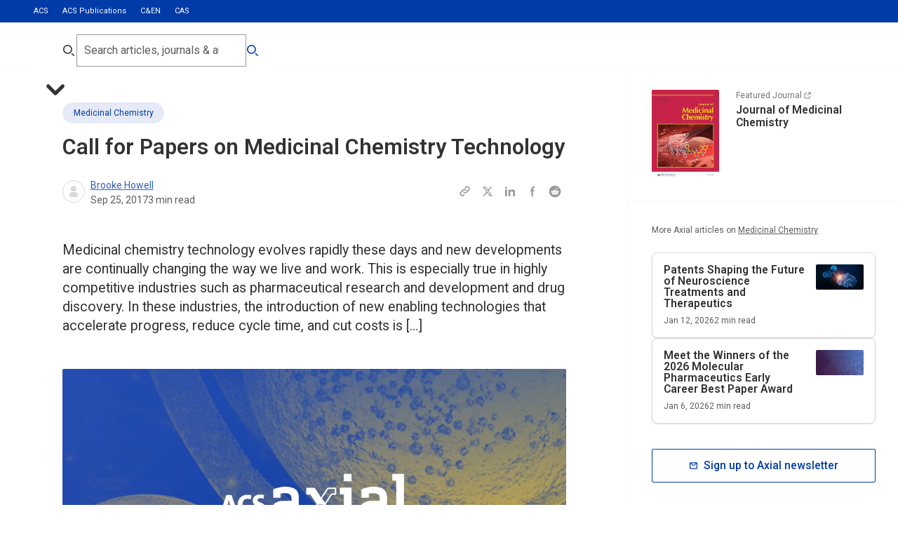

--- FILE ---
content_type: text/html; charset=utf-8
request_url: https://axial.acs.org/medicinal-chemistry/medicinal-chemistry-technology
body_size: 74439
content:
<!DOCTYPE html><html lang="en-GB"><head><meta charSet="utf-8" data-next-head=""/><meta name="viewport" content="width=device-width, initial-scale=1.0" data-next-head=""/><meta lang="en" data-next-head=""/><link rel="canonical" href="https://axial.acs.org/medicinal-chemistry/medicinal-chemistry-technology" data-next-head=""/><meta property="og:site_name" content="ACS Publications Chemistry Blog" data-next-head=""/><meta property="og:type" content="website" data-next-head=""/><meta property="og:title" content="Call for Papers on Medicinal Chemistry Technology | ACS Publications Chemistry Blog" data-next-head=""/><meta property="og:description" content="Medicinal chemistry technology evolves rapidly these days and new developments are continually changing the way we live and work." data-next-head=""/><meta property="og:image" content="https://cdn.sanity.io/images/x3tdws7z/production/be9fd372fd1197e660dc8cb16bfcf218fc82deff-2400x1260.jpg" data-next-head=""/><meta property="og:url" content="https://axial.acs.org/medicinal-chemistry/medicinal-chemistry-technology" data-next-head=""/><meta property="og:locale" content="en_GB" data-next-head=""/><meta name="twitter:card" content="summary_large_image" data-next-head=""/><meta name="twitter:title" content="Call for Papers on Medicinal Chemistry Technology | ACS Publications Chemistry Blog" data-next-head=""/><meta name="twitter:description" content="Medicinal chemistry technology evolves rapidly these days and new developments are continually changing the way we live and work." data-next-head=""/><meta name="twitter:creator" content="ACS Publications Chemistry Blog" data-next-head=""/><meta name="twitter:image" content="https://cdn.sanity.io/images/x3tdws7z/production/be9fd372fd1197e660dc8cb16bfcf218fc82deff-2400x1260.jpg" data-next-head=""/><link rel="shortcut icon" href="/favicon.ico" data-next-head=""/><meta name="application-name" content="ACS Publications Chemistry Blog" data-next-head=""/><meta name="apple-mobile-web-app-capable" content="yes" data-next-head=""/><meta name="apple-mobile-web-app-status-bar-style" content="black-translucent" data-next-head=""/><meta name="apple-mobile-web-app-title" content="ACS Publications Chemistry Blog" data-next-head=""/><link rel="apple-touch-icon" sizes="48x48" href="/touch-icons/48x48.png" data-next-head=""/><link rel="apple-touch-icon" sizes="72x72" href="/touch-icons/72x72.png" data-next-head=""/><link rel="apple-touch-icon" sizes="144x144" href="/touch-icons/144x144.png" data-next-head=""/><link rel="apple-touch-icon" sizes="192x192" href="/touch-icons/192x192.png" data-next-head=""/><link rel="apple-touch-icon" sizes="256x256" href="/touch-icons/256x256.png" data-next-head=""/><link rel="apple-touch-icon" sizes="384x384" href="/touch-icons/384x384.png" data-next-head=""/><link rel="apple-touch-icon" sizes="512x512" href="/touch-icons/512x512.png" data-next-head=""/><meta name="mobile-web-app-capable" content="yes" data-next-head=""/><meta name="theme-color" content="#003BA8" data-next-head=""/><link rel="manifest" href="/manifest.json" data-next-head=""/><title data-next-head="">Call for Papers on Medicinal Chemistry Technology</title><meta name="robots" content="index,follow" data-next-head=""/><meta name="description" content="Medicinal chemistry technology evolves rapidly these days and new developments are continually changing the way we live and work. This is especially true in highly competitive industries such as pharmaceutical research and development and drug discovery. In these industries, the introduction of new enabling technologies that accelerate progress, reduce cycle time, and cut costs is […]" data-next-head=""/><meta property="og:title" content="Call for Papers on Medicinal Chemistry Technology" data-next-head=""/><meta property="og:description" content="Medicinal chemistry technology evolves rapidly these days and new developments are continually changing the way we live and work. This is especially true in highly competitive industries such as pharmaceutical research and development and drug discovery. In these industries, the introduction of new enabling technologies that accelerate progress, reduce cycle time, and cut costs is […]" data-next-head=""/><meta property="og:url" content="https://axial.acs.org/medicinal-chemistry/medicinal-chemistry-technology" data-next-head=""/><meta property="og:type" content="article" data-next-head=""/><meta property="article:published_time" content="2017-09-25T08:00:58" data-next-head=""/><meta property="article:modified_time" content="2025-11-25T15:57:24Z" data-next-head=""/><meta property="article:author" content="/author//author/brooke-howell" data-next-head=""/><meta property="article:section" content="Medicinal Chemistry" data-next-head=""/><link rel="preload" href="/_next/static/media/47cbc4e2adbc5db9-s.p.woff2" as="font" type="font/woff2" crossorigin="anonymous" data-next-font="size-adjust"/><link rel="preload" href="/_next/static/css/0c7baddc3c580a02.css" as="style"/><link rel="preload" href="/_next/static/css/c3ccd5f0469fcb7b.css" as="style"/><link rel="preload" href="/_next/static/css/0255fd2fc5508cad.css" as="style"/><link rel="preload" href="/_next/static/css/ee2d9409f2638f05.css" as="style"/><script type="application/ld+json" data-next-head="">{"@context":"https://schema.org","@type":"Organization","logo":"https://cdn.sanity.io/images/x3tdws7z/production/a1961693916f40db0b55aaad7a065646ff7e6a92-300x300.svg?fm=png&amp;w=256&amp;h=256","url":"https://axial.acs.org"}</script><script type="application/ld+json" data-next-head="">{"@context":"https://schema.org","@type":"WebSite","url":"https://axial.acs.org","potentialAction":[{"@type":"SearchAction","target":"https://axial.acs.org/search?q={search_term_string}","query-input":"required name=search_term_string"}]}</script><script type="application/ld+json" data-next-head="">{"@context":"https://schema.org","@type":"Article","datePublished":"2017-09-25T08:00:58","description":"Medicinal chemistry technology evolves rapidly these days and new developments are continually changing the way we live and work. This is especially true in highly competitive industries such as pharmaceutical research and development and drug discovery. In these industries, the introduction of new enabling technologies that accelerate progress, reduce cycle time, and cut costs is […]","mainEntityOfPage":{"@type":"WebPage","@id":"https://axial.acs.org/medicinal-chemistry/medicinal-chemistry-technology"},"headline":"Call for Papers on Medicinal Chemistry Technology","image":["https://cdn.sanity.io/images/x3tdws7z/production/be9fd372fd1197e660dc8cb16bfcf218fc82deff-2400x1260.jpg"],"dateModified":"2025-11-25T15:57:24Z","author":[{"@type":"Person","name":"Brooke Howell","url":"https://axial.acs.org/author/brooke-howell"}],"publisher":{"@type":"Organization","name":"American Chemical Society","logo":{"@type":"ImageObject","url":"https://cdn.sanity.io/images/x3tdws7z/production/a1961693916f40db0b55aaad7a065646ff7e6a92-300x300.svg"}},"isAccessibleForFree":true}</script><script type="application/ld+json" data-next-head="">{"@context":"https://schema.org","@type":"BreadcrumbList","itemListElement":[{"@type":"ListItem","position":1,"item":"https://axial.acs.org/medicinal-chemistry","name":"Medicinal Chemistry"},{"@type":"ListItem","position":2,"item":"https://axial.acs.org/medicinal-chemistry/medicinal-chemistry-technology","name":"Call for Papers on Medicinal Chemistry Technology"}]}</script><script id="google-tag-manager" data-nscript="beforeInteractive">
					 (function(w,d,s,l,i){w[l]=w[l]||[];w[l].push({'gtm.start':
          new Date().getTime(),event:'gtm.js'});var f=d.getElementsByTagName(s)[0],
          j=d.createElement(s),dl=l!='dataLayer'?'&l='+l:'';j.async=true;j.src=
          'https://www.googletagmanager.com/gtm.js?id='+i+dl;f.parentNode.insertBefore(j,f);
          })(window,document,'script','dataLayer','GTM-NJPZJVC');
					</script><script id="datadog-rum" data-nscript="beforeInteractive">
						(function(h,o,u,n,d) {
							h=h[d]=h[d]||{q:[],onReady:function(c){h.q.push(c)}}
							d=o.createElement(u);d.async=1;d.src=n
							n=o.getElementsByTagName(u)[0];n.parentNode.insertBefore(d,n)
						})(window,document,'script','https://www.datadoghq-browser-agent.com/us1/v6/datadog-rum.js','DD_RUM')

						window.DD_RUM.onReady(function() {
							window.DD_RUM.init({
								clientToken: 'pub486b72660c8edd77b69e451c7f03ff09',
								applicationId: '115f7752-78e1-4633-a78f-29ade002fe36',
								site: 'datadoghq.com',
								service: 'axial',
								env: 'prod',
								sessionSampleRate: 100,
								sessionReplaySampleRate: 20,
								trackBfcacheViews: true,
								defaultPrivacyLevel: 'mask-user-input',
							});
						})
					</script><link rel="stylesheet" href="/_next/static/css/0c7baddc3c580a02.css" data-n-g=""/><link rel="stylesheet" href="/_next/static/css/c3ccd5f0469fcb7b.css"/><link rel="stylesheet" href="/_next/static/css/0255fd2fc5508cad.css" data-n-p=""/><link rel="stylesheet" href="/_next/static/css/ee2d9409f2638f05.css"/><noscript data-n-css=""></noscript><script defer="" noModule="" src="/_next/static/chunks/polyfills-42372ed130431b0a.js"></script><script id="osano-cmp" src="https://cmp.osano.com/16BPzAUFV1UoQ26HU/f29c4996-08a3-45c7-91c3-7c2267ee32e0/osano.js" defer="" data-nscript="beforeInteractive"></script><script defer="" src="/_next/static/chunks/5582.47e7429a768d17c2.js"></script><script defer="" src="/_next/static/chunks/5890.3eece20223726239.js"></script><script src="/_next/static/chunks/webpack-26e8540965e21235.js" defer=""></script><script src="/_next/static/chunks/framework-82c3b04d0f70a8de.js" defer=""></script><script src="/_next/static/chunks/main-15475b59cdf192ea.js" defer=""></script><script src="/_next/static/chunks/pages/_app-0361ff533c51ce33.js" defer=""></script><script src="/_next/static/chunks/8586-194f704428264e75.js" defer=""></script><script src="/_next/static/chunks/3539-454d1e6aec0d9aa6.js" defer=""></script><script src="/_next/static/chunks/6140-c512e12b6c35bc63.js" defer=""></script><script src="/_next/static/chunks/5617-be54ff7632b57ae9.js" defer=""></script><script src="/_next/static/chunks/255-3f8f29427ab8b41d.js" defer=""></script><script src="/_next/static/chunks/3227-7aeba8fa052793c3.js" defer=""></script><script src="/_next/static/chunks/1610-996e76fd39067645.js" defer=""></script><script src="/_next/static/chunks/5535-963eae73da8a0274.js" defer=""></script><script src="/_next/static/chunks/6146-f1c0a19f94146adb.js" defer=""></script><script src="/_next/static/chunks/3730-cb4e90eb6d61675d.js" defer=""></script><script src="/_next/static/chunks/3644-c5f5c15878612fad.js" defer=""></script><script src="/_next/static/chunks/6968-ba17535a64f23c30.js" defer=""></script><script src="/_next/static/chunks/7585-666a11ea24772a2e.js" defer=""></script><script src="/_next/static/chunks/pages/%5Bpage%5D/%5B...slug%5D-9d49a8ed2c73f50f.js" defer=""></script><script src="/_next/static/3nFHq1IauPiphGuRvdA4_/_buildManifest.js" defer=""></script><script src="/_next/static/3nFHq1IauPiphGuRvdA4_/_ssgManifest.js" defer=""></script></head><body><noscript><iframe src="https://www.googletagmanager.com/ns.html?id=GTM-NJPZJVC" height="0" width="0" style="display:none;visibility:hidden"></iframe></noscript><div id="__next"><div aria-hidden="true" class="screen-canary"></div><div class="undefined __variable_15be99 " style="--viewport-height:0px"><div class="PageWrapper_pageWrapper__otlKf"><header class="Header_header__zW_vj"><div class="Header_secondary__s_E0k"><div class="container"><ul><li class=""><a target="_blank" rel="noreferrer " href="https://www.acs.org/content/acs/en.html">ACS</a></li><li class="Header_active__a22nn"><a target="_blank" rel="noreferrer " href="https://pubs.acs.org/">ACS Publications</a></li><li class=""><a target="_blank" rel="noreferrer " href="https://cen.acs.org/">C&amp;EN</a></li><li class=""><a target="_blank" rel="noreferrer " href="https://www.cas.org/">CAS</a></li></ul></div></div><div class="Header_primary__cSlBX Header_desktop__5rRca"><div class="container"><div class="Header_logoIcon__yGT_p"><div><a aria-label="Go to homepage" href="/"><svg xmlns="http://www.w3.org/2000/svg" data-name="Layer 1" viewBox="0 0 181 45.85"><path fill="#0039a6" fill-rule="evenodd" d="M107.41 18.75h1.88c.28 0 .51-.23.51-.51v-3.21c0-.28-.23-.51-.51-.51h-5.33c-.17 0-.33.09-.43.23l-5.8 8.86 2.8 4.1 5.26-8 .02-.03.02-.02c.22-.29.68-.91 1.6-.91Zm-8.18 10.78h-5.59l-.15.24-5.77 8.64c-.39.59-.91.88-1.56.88h-1.88c-.28 0-.51.23-.51.51v3.22c0 .28.23.51.51.51h5.47c.17 0 .33-.09.43-.23l5.59-8.6 3.46-5.16Zm7.73-9.03-5.72 8.7 5.56 8.46c.2.27.34.41.61.41h2.93c.41 0 .68.27.68.68v5.3c0 .41-.27.68-.68.68h-6.67c-.48 0-.75-.2-1.09-.68l-5.64-8.57-5.64 8.68c-.34.55-.73.77-1.32.77h-6.74c-.52 0-.88-.36-.88-.88v-5.3c0-.52.36-.88.88-.88h2.93c.16 0 .25-.06.38-.25l5.86-8.78-5.7-8.53c-.14-.2-.27-.34-.54-.34h-2.93c-.41 0-.68-.27-.68-.68v-5.3c0-.41.27-.68.68-.68h6.74c.48 0 .82.14 1.16.68l5.52 8.51h.09l5.66-8.61c.34-.48.67-.77 1.26-.77h6.67c.52 0 .88.36.88.88v5.3c0 .52-.36.88-.88.88h-2.93c-.17 0-.25.06-.45.33ZM165.38 0c-.4 0-.66.27-.66.66v5.18c0 .4.27.66.66.66h2.86c.26 0 .4.13.4.4v29.06c0 6.17 2.53 9.36 8.77 9.36h2.93c.4 0 .66-.26.66-.66v-5.37c0-.4-.27-.66-.66-.66h-1.46c-1.93 0-2.79-.73-2.79-2.92V.66c0-.4-.27-.66-.66-.66h-10.04Zm-12.56 31.78c0-.27-.13-.4-.4-.4h-5.18c-4.72 0-6.85 1.39-6.85 4.38 0 2.65 1.93 4.05 5.45 4.05 4.52 0 6.98-1.79 6.98-5.44v-2.59Zm10.97 7.5v5.18c0 .4-.26.66-.66.66h-9.5c-.4 0-.66-.27-.66-.66v-2.32h-.07c-1.53 2.19-4.45 3.72-8.91 3.72-5.78 0-10.7-3.12-10.7-9.82s4.92-10.22 12.76-10.22h6.38c.27 0 .4-.13.4-.4v-1.26c0-3.65-1.4-5.57-6.58-5.57-1.13 0-2.59.2-3.46.4-.27.07-.33.2-.33.46v2.85c0 .4-.26.66-.66.66h-5.78c-.4 0-.67-.27-.67-.66v-6.77c0-.4.13-.66.53-.86 2.79-1.33 6.58-2.26 10.7-2.26 9.77 0 13.29 3.32 13.29 11.15v14.66c0 .27.13.4.4.4h2.86c.4 0 .66.27.66.66ZM119.19 0c-.4 0-.67.27-.67.66v5.78c0 .4.27.66.67.66h6.11c.4 0 .67-.27.67-.66V.66c0-.4-.26-.66-.67-.66h-6.11Zm-3.92 13.14c-.4 0-.67.27-.67.66v5.18c0 .4.27.66.67.66h2.86c.26 0 .4.13.4.4v18.18c0 .26-.13.4-.4.4h-2.86c-.4 0-.67.27-.67.66v5.18c0 .4.27.66.67.66h13.96c.4 0 .67-.27.67-.66v-5.18c0-.4-.27-.66-.67-.66h-2.86c-.27 0-.4-.13-.4-.4V13.8c0-.4-.26-.66-.67-.66h-10.04ZM68.49 31.79c0-.27-.13-.4-.4-.4h-5.18c-4.72 0-6.85 1.39-6.85 4.38 0 2.65 1.93 4.05 5.45 4.05 4.52 0 6.98-1.79 6.98-5.44v-2.59Zm10.97 7.5v5.18c0 .4-.27.66-.67.66h-9.5c-.4 0-.66-.27-.66-.66v-2.32h-.07c-1.53 2.19-4.45 3.72-8.91 3.72-5.78 0-10.7-3.12-10.7-9.82s4.92-10.22 12.76-10.22h6.38c.27 0 .4-.13.4-.4v-1.26c0-3.65-1.4-5.57-6.58-5.57-1.13 0-2.59.2-3.46.4-.27.07-.33.2-.33.46v2.85c0 .4-.27.66-.66.66h-5.78c-.4 0-.66-.27-.66-.66v-6.77c0-.4.13-.66.53-.86 2.79-1.33 6.58-2.26 10.7-2.26 9.77 0 13.29 3.32 13.29 11.15v14.66c0 .27.13.4.4.4h2.86c.4 0 .67.27.67.66ZM10.68 31.9l-1.42-4.21c-.3-.9-.52-1.75-.71-2.57h-.06c-.19.82-.38 1.67-.69 2.57L6.38 31.9h4.3Zm6.9 6.78H12.9l-1.15-3.42H5.37l-1.12 3.42H0l6.25-18.46h4.85l6.49 18.46Zm12.11-4.32c-.88.44-2.19.68-3.15.68-3.34 0-4.82-1.99-4.82-5.63 0-3.34 1.62-5.5 4.6-5.5 1.15 0 2.27.19 3.31.58l.55-3.88c-1.12-.36-2.49-.52-3.78-.52-6.11 0-9.37 4.05-9.37 10.04 0 4.18 1.84 8.81 8.66 8.81 1.59 0 3.29-.3 4.6-.79l-.6-3.77Zm13.83-1.53c0 3.53-2.99 6.18-7.34 6.18-1.73 0-3.12-.16-4.41-.49l.41-4.05c1.21.49 2.58.82 4.11.82 1.37 0 2.52-.58 2.52-1.92 0-3.14-7.4-1.53-7.4-7.71 0-3.47 2.66-5.77 7.31-5.77.96 0 2.3.11 3.37.36l-.38 3.72c-1.01-.36-2.06-.55-3.18-.55-1.75 0-2.55.71-2.55 1.75 0 2.87 7.53 1.8 7.53 7.66Z" data-name="Vector"></path></svg></a></div></div></div></div></header><!--$--><main role="main" id="main-content" class="main undefined"><div class="BlogArticleLayout_layout__ASYab"><div class="BlogArticleLayout_mainWrapper__QrYkJ"><div class="containerLeft"><div class="containerBlogMain"><div class="content-section"><article class="BlogHero_wrapper__DpMMf "><div class="container container-narrow"><div><a class="label-l3 Tag_button__jH7Dt Tag_medium__JxdLR undefined undefined" target="" rel="noreferrer" href="/medicinal-chemistry"><div class="ResponsiveImage_wrapper__1nNPM undefined undefined"><img alt="" loading="lazy" width="80" height="80" decoding="async" data-nimg="1" style="color:transparent" sizes="(min-width: 160rem) 2560px, (min-width: 120rem) 1920px, (min-width: 85.375rem) 1366px, (min-width: 64rem) 1024px, (min-width: 50rem) 768px, (min-width: 22.5rem) 360px" srcSet="/_next/image?url=https%3A%2F%2Fcdn.sanity.io%2Fimages%2Fx3tdws7z%2Fproduction%2F69f95891698a9788f3f972882a744e010160c21e-80x80.svg&amp;w=360&amp;q=80 360w, /_next/image?url=https%3A%2F%2Fcdn.sanity.io%2Fimages%2Fx3tdws7z%2Fproduction%2F69f95891698a9788f3f972882a744e010160c21e-80x80.svg&amp;w=360&amp;q=80 360w, /_next/image?url=https%3A%2F%2Fcdn.sanity.io%2Fimages%2Fx3tdws7z%2Fproduction%2F69f95891698a9788f3f972882a744e010160c21e-80x80.svg&amp;w=768&amp;q=80 768w, /_next/image?url=https%3A%2F%2Fcdn.sanity.io%2Fimages%2Fx3tdws7z%2Fproduction%2F69f95891698a9788f3f972882a744e010160c21e-80x80.svg&amp;w=768&amp;q=80 768w, /_next/image?url=https%3A%2F%2Fcdn.sanity.io%2Fimages%2Fx3tdws7z%2Fproduction%2F69f95891698a9788f3f972882a744e010160c21e-80x80.svg&amp;w=1024&amp;q=80 1024w, /_next/image?url=https%3A%2F%2Fcdn.sanity.io%2Fimages%2Fx3tdws7z%2Fproduction%2F69f95891698a9788f3f972882a744e010160c21e-80x80.svg&amp;w=1024&amp;q=80 1024w, /_next/image?url=https%3A%2F%2Fcdn.sanity.io%2Fimages%2Fx3tdws7z%2Fproduction%2F69f95891698a9788f3f972882a744e010160c21e-80x80.svg&amp;w=1366&amp;q=80 1366w, /_next/image?url=https%3A%2F%2Fcdn.sanity.io%2Fimages%2Fx3tdws7z%2Fproduction%2F69f95891698a9788f3f972882a744e010160c21e-80x80.svg&amp;w=1366&amp;q=80 1366w, /_next/image?url=https%3A%2F%2Fcdn.sanity.io%2Fimages%2Fx3tdws7z%2Fproduction%2F69f95891698a9788f3f972882a744e010160c21e-80x80.svg&amp;w=1920&amp;q=80 1920w, /_next/image?url=https%3A%2F%2Fcdn.sanity.io%2Fimages%2Fx3tdws7z%2Fproduction%2F69f95891698a9788f3f972882a744e010160c21e-80x80.svg&amp;w=1920&amp;q=80 1920w, /_next/image?url=https%3A%2F%2Fcdn.sanity.io%2Fimages%2Fx3tdws7z%2Fproduction%2F69f95891698a9788f3f972882a744e010160c21e-80x80.svg&amp;w=2560&amp;q=80 2560w, /_next/image?url=https%3A%2F%2Fcdn.sanity.io%2Fimages%2Fx3tdws7z%2Fproduction%2F69f95891698a9788f3f972882a744e010160c21e-80x80.svg&amp;w=2560&amp;q=80 2560w" src="/_next/image?url=https%3A%2F%2Fcdn.sanity.io%2Fimages%2Fx3tdws7z%2Fproduction%2F69f95891698a9788f3f972882a744e010160c21e-80x80.svg&amp;w=2560&amp;q=80"/></div>Medicinal Chemistry</a><h1 class="header-h3 BlogHero_title__fVSRl">Call for Papers on Medicinal Chemistry Technology</h1><div class="BlogHero_metaWrapper__KFBUl"><div class="Author_wrapper__e4YTI undefined undefined"><ul class="Author_avatarWrapper__LM7j5 false"><li><div class="Avatar_avatar__PLOh8 undefined undefined"><svg aria-hidden="true" xmlns="http://www.w3.org/2000/svg" fill="currentColor" viewBox="0 0 24 24"><path fill-rule="evenodd" d="M12 4a4 4 0 1 0 0 8 4 4 0 0 0 0-8Zm-2 9a4 4 0 0 0-4 4v1a2 2 0 0 0 2 2h8a2 2 0 0 0 2-2v-1a4 4 0 0 0-4-4h-4Z" clip-rule="evenodd"></path></svg></div></li></ul><div class="Author_contentWrapper__G9xOt"><span class="Author_authorNames__Kmsh0 paragraph-p4  false"><span class="Author_authorName__MRRIG"><span data-state="closed"><a href="/author/brooke-howell">Brooke Howell</a></span></span></span><ul class="Author_metaList__Pevwt"><li class="label-l2"><time dateTime="2017-09-25T08:00:58">Sep 25, 2017</time></li><li class="label-l2">3<!-- --> min read</li></ul></div></div><div aria-label="Share:" class="SocialShare_wrapper__KPvHF SocialShare_inline__ARVi5 BlogHero_share__Hl2rw"><ul class="SocialShare_list__SVQ_n"><li><button aria-label="Copy this page URL to clipboard" aria-labelledby="share-copy-url-label" class="SocialShare_link__5YTl9"><svg aria-hidden="true" xmlns="http://www.w3.org/2000/svg" fill="none" viewBox="0 0 24 24"><path stroke="currentColor" stroke-linecap="round" stroke-linejoin="round" stroke-width="2" d="M13.213 9.787a3.391 3.391 0 0 0-4.795 0l-3.425 3.426a3.39 3.39 0 0 0 4.795 4.794l.321-.304m-.321-4.49a3.39 3.39 0 0 0 4.795 0l3.424-3.426a3.39 3.39 0 0 0-4.794-4.795l-1.028.961"></path></svg></button><span aria-hidden="true" tabindex="-1" class="label-l2 SocialShare_tooltip__1y__h false" id="share-copy-url-label" role="tooltip"></span></li><li><a aria-label="Share this page to Twitter" class="SocialShare_link__5YTl9" href="https://twitter.com/intent/tweet?url=https://axial.acs.org/medicinal-chemistry/medicinal-chemistry-technology" target="_blank" rel="noreferrer"><svg viewBox="0 0 24 24" fill="none" xmlns="http://www.w3.org/2000/svg"><path d="M13.8356 10.8264L19.3436 4H16.8852L12.6812 9.2136L8.95161 4H3.59961L9.84441 12.728L3.97561 20H6.43481L10.9988 14.344L15.0476 20H20.3996L13.8356 10.8264ZM11.9316 13.1864L10.7756 11.5712L6.28761 5.3016H8.13561L11.758 10.3552L12.9124 11.9712L17.7268 18.6984H15.8788L11.9316 13.1864Z" fill="currentColor"></path></svg></a></li><li><a aria-label="Share this page to LinkedIn" class="SocialShare_link__5YTl9" href="https://www.linkedin.com/sharing/share-offsite/?url=https://axial.acs.org/medicinal-chemistry/medicinal-chemistry-technology" target="_blank" rel="noreferrer"><svg xmlns="http://www.w3.org/2000/svg" viewBox="0 0 24 24" fill="none"><path fill-rule="evenodd" d="M12.542 10.393v-1.81H9.163V20h3.403v-5.506c0-1.45.333-2.854 2.282-2.854 2.01 0 2.27 1.66 2.27 2.95V20h3.413v-6.102c0-2.998-.797-5.302-4.482-5.302a3.99 3.99 0 0 0-3.508 1.797m-5.953-3.73a1.72 1.72 0 0 0-.21-2.16A1.7 1.7 0 0 0 5.172 4a1.714 1.714 0 0 0-.333 3.392 1.7 1.7 0 0 0 1.751-.729M3.465 8.596h3.413v11.403H3.465z" clip-rule="evenodd" fill="currentColor"></path></svg></a></li><li><a aria-label="Share this page to Facebook" class="SocialShare_link__5YTl9" href="https://www.facebook.com/share.php?u=https://axial.acs.org/medicinal-chemistry/medicinal-chemistry-technology" target="_blank" rel="noreferrer"><svg viewBox="0 0 24 24" fill="none" xmlns="http://www.w3.org/2000/svg"><path fill-rule="evenodd" clip-rule="evenodd" d="M13.9173 6.193H15.5915V3.5H13.9173C12.9316 3.50119 11.9866 3.8933 11.2895 4.59033C10.5925 5.28736 10.2004 6.23239 10.1992 7.21813V8.886H8.41016V11.579H10.2055V20.5H12.8985V11.579H14.7127L15.2441 8.886H12.8985V6.72352C12.9006 6.58331 12.9573 6.44945 13.0565 6.35038C13.1557 6.25131 13.2897 6.19485 13.4299 6.193H13.9173Z" fill="currentColor"></path></svg></a></li><li><a aria-label="Share this page to Reddit" class="SocialShare_link__5YTl9" href="https://reddit.com/submit?url=https://axial.acs.org/medicinal-chemistry/medicinal-chemistry-technology" target="_blank" rel="noreferrer"><svg viewBox="0 0 20 20" fill="none" xmlns="http://www.w3.org/2000/svg"><path d="M12.0827 12.8417C12.1493 12.9167 12.1493 13.075 12.0827 13.1667C11.4743 13.75 10.341 13.8 9.99935 13.8C9.67435 13.8 8.54102 13.75 7.94935 13.1667C7.86602 13.075 7.86602 12.9167 7.94935 12.8417C8.04102 12.7584 8.18268 12.7584 8.26602 12.8417C8.64935 13.225 9.44102 13.3334 9.99935 13.3334C10.5743 13.3334 11.3827 13.225 11.7493 12.8417C11.841 12.7584 11.9827 12.7584 12.0827 12.8417ZM8.95768 10.8667C8.95768 10.3917 8.56602 10 8.09102 10C7.61602 10 7.22435 10.3917 7.22435 10.8667C7.22435 11.3417 7.61602 11.7417 8.09102 11.7334C8.56602 11.7334 8.95768 11.3417 8.95768 10.8667ZM11.9077 10C11.4327 10 11.041 10.4167 11.041 10.875C11.041 11.3334 11.4327 11.7417 11.9077 11.7417C12.3827 11.7417 12.7743 11.3417 12.7743 10.875C12.7743 10.4167 12.3827 10 11.9077 10ZM18.3327 10C18.3327 14.5834 14.5827 18.3334 9.99935 18.3334C5.41602 18.3334 1.66602 14.5834 1.66602 10C1.66602 5.41669 5.41602 1.66669 9.99935 1.66669C14.5827 1.66669 18.3327 5.41669 18.3327 10ZM15.5577 10C15.5577 9.32502 14.9993 8.78335 14.3493 8.78335C14.016 8.78335 13.716 8.91669 13.4994 9.12502C12.666 8.52502 11.5243 8.14169 10.2493 8.09169L10.8077 5.48335L12.616 5.87502C12.6327 6.33335 13.016 6.70002 13.4827 6.70002C13.9577 6.70002 14.3493 6.30835 14.3493 5.83335C14.3493 5.35835 13.9577 4.96669 13.4827 4.96669C13.141 4.96669 12.841 5.16669 12.7077 5.45835L10.6827 5.02502C10.6243 5.00002 10.566 5.02502 10.5243 5.05835C10.4743 5.09169 10.4493 5.14169 10.441 5.20002L9.82435 8.10002C8.53268 8.14169 7.36602 8.52502 6.51602 9.13335C6.29935 8.92502 5.99935 8.80002 5.67435 8.80002C4.99935 8.80002 4.45768 9.34169 4.45768 10C4.45768 10.5084 4.75768 10.925 5.17435 11.1167C5.15768 11.25 5.14935 11.35 5.14935 11.4834C5.14935 13.3334 7.32435 14.875 9.99935 14.875C12.691 14.875 14.8743 13.3584 14.8743 11.4834C14.8743 11.3667 14.866 11.25 14.841 11.1167C15.2577 10.925 15.5577 10.5 15.5577 10Z" fill="currentColor"></path></svg></a></li></ul></div></div></div></div></article><div class="BlogIntro_wrapper__jqxoM "><div class="container"><p class="paragraph-p2 italic BlogIntro_content__l6ls4">Medicinal chemistry technology evolves rapidly these days and new developments are continually changing the way we live and work. This is especially true in highly competitive industries such as pharmaceutical research and development and drug discovery. In these industries, the introduction of new enabling technologies that accelerate progress, reduce cycle time, and cut costs is […]</p></div></div><figure class="container undefined undefined undefined undefined "><div class="ResponsiveImage_wrapper__1nNPM undefined undefined"><img alt="" loading="lazy" width="2400" height="1260" decoding="async" data-nimg="1" style="color:transparent;background-size:cover;background-position:50% 50%;background-repeat:no-repeat;background-image:url(&quot;data:image/svg+xml;charset=utf-8,%3Csvg xmlns=&#x27;http://www.w3.org/2000/svg&#x27; viewBox=&#x27;0 0 2400 1260&#x27;%3E%3Cfilter id=&#x27;b&#x27; color-interpolation-filters=&#x27;sRGB&#x27;%3E%3CfeGaussianBlur stdDeviation=&#x27;20&#x27;/%3E%3CfeColorMatrix values=&#x27;1 0 0 0 0 0 1 0 0 0 0 0 1 0 0 0 0 0 100 -1&#x27; result=&#x27;s&#x27;/%3E%3CfeFlood x=&#x27;0&#x27; y=&#x27;0&#x27; width=&#x27;100%25&#x27; height=&#x27;100%25&#x27;/%3E%3CfeComposite operator=&#x27;out&#x27; in=&#x27;s&#x27;/%3E%3CfeComposite in2=&#x27;SourceGraphic&#x27;/%3E%3CfeGaussianBlur stdDeviation=&#x27;20&#x27;/%3E%3C/filter%3E%3Cimage width=&#x27;100%25&#x27; height=&#x27;100%25&#x27; x=&#x27;0&#x27; y=&#x27;0&#x27; preserveAspectRatio=&#x27;none&#x27; style=&#x27;filter: url(%23b);&#x27; href=&#x27;[data-uri]&#x27;/%3E%3C/svg%3E&quot;)" sizes="(min-width: 160rem) 2560px, (min-width: 120rem) 1920px, (min-width: 85.375rem) 1366px, (min-width: 64rem) 1024px, (min-width: 50rem) 768px, (min-width: 22.5rem) 360px" srcSet="/_next/image?url=https%3A%2F%2Fcdn.sanity.io%2Fimages%2Fx3tdws7z%2Fproduction%2Fbe9fd372fd1197e660dc8cb16bfcf218fc82deff-2400x1260.jpg&amp;w=360&amp;q=80 360w, /_next/image?url=https%3A%2F%2Fcdn.sanity.io%2Fimages%2Fx3tdws7z%2Fproduction%2Fbe9fd372fd1197e660dc8cb16bfcf218fc82deff-2400x1260.jpg&amp;w=360&amp;q=80 360w, /_next/image?url=https%3A%2F%2Fcdn.sanity.io%2Fimages%2Fx3tdws7z%2Fproduction%2Fbe9fd372fd1197e660dc8cb16bfcf218fc82deff-2400x1260.jpg&amp;w=768&amp;q=80 768w, /_next/image?url=https%3A%2F%2Fcdn.sanity.io%2Fimages%2Fx3tdws7z%2Fproduction%2Fbe9fd372fd1197e660dc8cb16bfcf218fc82deff-2400x1260.jpg&amp;w=768&amp;q=80 768w, /_next/image?url=https%3A%2F%2Fcdn.sanity.io%2Fimages%2Fx3tdws7z%2Fproduction%2Fbe9fd372fd1197e660dc8cb16bfcf218fc82deff-2400x1260.jpg&amp;w=1024&amp;q=80 1024w, /_next/image?url=https%3A%2F%2Fcdn.sanity.io%2Fimages%2Fx3tdws7z%2Fproduction%2Fbe9fd372fd1197e660dc8cb16bfcf218fc82deff-2400x1260.jpg&amp;w=1024&amp;q=80 1024w, /_next/image?url=https%3A%2F%2Fcdn.sanity.io%2Fimages%2Fx3tdws7z%2Fproduction%2Fbe9fd372fd1197e660dc8cb16bfcf218fc82deff-2400x1260.jpg&amp;w=1366&amp;q=80 1366w, /_next/image?url=https%3A%2F%2Fcdn.sanity.io%2Fimages%2Fx3tdws7z%2Fproduction%2Fbe9fd372fd1197e660dc8cb16bfcf218fc82deff-2400x1260.jpg&amp;w=1366&amp;q=80 1366w, /_next/image?url=https%3A%2F%2Fcdn.sanity.io%2Fimages%2Fx3tdws7z%2Fproduction%2Fbe9fd372fd1197e660dc8cb16bfcf218fc82deff-2400x1260.jpg&amp;w=1920&amp;q=80 1920w, /_next/image?url=https%3A%2F%2Fcdn.sanity.io%2Fimages%2Fx3tdws7z%2Fproduction%2Fbe9fd372fd1197e660dc8cb16bfcf218fc82deff-2400x1260.jpg&amp;w=1920&amp;q=80 1920w, /_next/image?url=https%3A%2F%2Fcdn.sanity.io%2Fimages%2Fx3tdws7z%2Fproduction%2Fbe9fd372fd1197e660dc8cb16bfcf218fc82deff-2400x1260.jpg&amp;w=2560&amp;q=80 2560w, /_next/image?url=https%3A%2F%2Fcdn.sanity.io%2Fimages%2Fx3tdws7z%2Fproduction%2Fbe9fd372fd1197e660dc8cb16bfcf218fc82deff-2400x1260.jpg&amp;w=2560&amp;q=80 2560w" src="/_next/image?url=https%3A%2F%2Fcdn.sanity.io%2Fimages%2Fx3tdws7z%2Fproduction%2Fbe9fd372fd1197e660dc8cb16bfcf218fc82deff-2400x1260.jpg&amp;w=2560&amp;q=80"/></div></figure><div class="undefined undefined undefined "><div class="container typography TextSection_container__EZu0t"><p>Medicinal chemistry technology evolves rapidly these days and new developments are continually changing the way we live and work. This is especially true in highly competitive industries such as pharmaceutical research and development and drug discovery.</p><p>In these industries, the introduction of new enabling technologies that accelerate progress, reduce cycle time, and cut costs is of high importance, says Stevan W. Djuric, Ph.D. He and his colleague Anil Vasudevan, Ph.D., in the Discovery Chemistry and Technology group at AbbVie are charged with developing technologies that will do just that.</p><p>This fall, Djuric and Vasudevan are also teaming up to serve as Guest Editors of an <a class="textLink" href="https://goo.gl/VTWBga" target="_blank" rel=" noopener"><em>ACS Medicinal Chemistry Letters</em></a> Special Issue that will explore the latest medicinal chemistry technology:</p><p>“Med Chem Tech: Driving Drug Development”<br/>Submission Deadline: Feb. 15, 2018</p><h2>Advances in Medicinal Chemistry Technology</h2><p>Earlier this year, <em>ACS Medicinal Chemistry Letters </em>collaborated with <em>Journal of Medicinal Chemistry</em>, <em>ACS Combinatorial Science</em>, and <em>Chemical Reviews</em> to publish the Virtual Issue “<a class="textLink" href="https://goo.gl/bfGy5o" target="_blank" rel=" noopener">Technological Advances in Medicinal Chemistry</a>.” It consists of 26 papers published in the journals between 2013 and 2016, including <a class="textLink" href="https://goo.gl/88yLqT" target="_blank" rel=" noopener">six <em>ACS Medicinal Chemistry Letters</em> Technology Notes</a>:</p><ul><li><a class="textLink" href="https://goo.gl/VpEFbr" target="_blank" rel=" noopener">Relative Binding Affinities of Integrin Antagonists by Equilibrium Dialysis and Liquid Chromatography–Mass Spectrometry</a> by William J. Tipping, Nkazimulo Tshuma, James Adams, Harvey T. Haywood, James E. Rowedder, M. Jonathan Fray, Thomas McInally, Simon J. F. Macdonald, and Neil J. Oldham</li><li><a class="textLink" href="https://goo.gl/zPM4Y1" target="_blank" rel=" noopener">Preparative Microfluidic Electrosynthesis of Drug Metabolites</a> by Romain Stalder and Gregory P. Roth</li><li><a class="textLink" href="https://goo.gl/Nu6HVU" target="_blank" rel=" noopener">Trifluoromethyl Fluorocoxib A Detects Cyclooxygenase-2 Expression in Inflammatory Tissues and Human Tumor Xenografts</a> by Md. Jashim Uddin, Brenda C. Crews, Imran Huda, Kebreab Ghebreselasie, Cristina K. Daniel, and Lawrence J. Marnett</li><li><a class="textLink" href="https://goo.gl/9tFKEm" target="_blank" rel=" noopener">A Fluorescence Polarization Biophysical Assay for the Naegleria DNA Hydroxylase Tet1</a> by Laura J. Marholz, Wei Wang, Yu Zheng, and Xiang Wang</li><li><a class="textLink" href="https://goo.gl/NZNo8E" target="_blank" rel=" noopener">EPSA: A Novel Supercritical Fluid Chromatography Technique Enabling the Design of Permeable Cyclic Peptides</a> by Gilles H. Goetz, Laurence Philippe, and Michael J. Shapiro</li><li><a class="textLink" href="https://goo.gl/pjB36J" target="_blank" rel=" noopener">High-Throughput Screening of Patient-Derived Cultures Reveals Potential for Precision Medicine in Glioblastoma</a> by Christine E. Quartararo, Eduard Reznik, Ana C. deCarvalho, Tom Mikkelsen, and Brent R. Stockwell</li></ul><p><strong>Read the entire Virtual Issue “<a class="textLink" href="https://goo.gl/5dsJmU" target="_blank" rel=" noopener">Technological Advances in Medicinal Chemistry</a>.”</strong></p><h2>Med Chem Tech Call for Papers</h2><p>The goal of the upcoming special issue “Med Chem Tech: Driving Drug Development” is to go beyond that virtual issue and expand the literature on medicinal chemistry technology to include the most up-to-date technological innovations in medicinal chemistry and drug discovery, say Djuric and Vasudevan.</p><p>They enthusiastically invite you to submit papers on a variety of related medicinal chemistry technology topics, including, but not limited to:</p><ul><li>Advances in compound design strategies</li><li>Computational chemistry, including improved free-energy calculations</li><li>The application of artificial intelligence to medicinal chemistry, including SAR development</li><li>Advances in fragment-based chemistry</li><li>Chemical biology, including approaches to targeted protein degradation and target-engagement assessment</li><li>Automated chemistry with robotics</li><li>Integrated synthesis</li><li>Bioassay systems</li></ul><p>If you have questions about submitting your research to this special issue on medicinal chemistry technology, please email Stevan W. Djuric at <a class="textLink" href="mailto:stevan.w.djuric@abbvie.com" target="_blank" rel=" noopener">stevan.w.djuric@abbvie.com</a> and Anil Vasudevan at <a class="textLink" href="mailto:anil.vasudevan@abbvie.com" target="_blank" rel=" noopener">anil.vasudevan@abbvie.com</a>.</p><p><strong><a class="textLink" href="https://goo.gl/51wmwu" target="_blank" rel=" noopener">Submit your research for inclusion in “Med Chem Tech: Driving Drug Development”</a> by February 15, 2018.</strong></p><p></p></div></div><div class="NewsletterCTA_wrapper__CwhDw  "><div class="container"><div class="NewsletterCTA_inner__8UZPJ"><h2 class="header-h5 NewsletterCTA_title__r_6nw">Want the latest stories delivered to your inbox each month?</h2><button class="button-b2 Button_button__dSklw NewsletterCTA_button__3tJIR Button_primary__ll2Lf  Button_medium__hUrRh Button_dark__gmc9O undefined" type="button" aria-haspopup="dialog" aria-expanded="false" aria-controls="radix-«R1ccl6»" data-state="closed">Sign up to Axial newsletter<!-- --> </button></div></div></div></div></div></div></div><div><div class="container BlogArticleLayout_bottomJournalContainer__DhanU"><div class="false undefined undefined"><div class="Divider_horizontal__8tGvV undefined"></div></div><article class="JournalCard_card__WVQH5 "><div class="JournalCard_imageWrapper__EAZy1"><div class="ResponsiveImage_wrapper__1nNPM undefined undefined"><img alt="Journal of Medicinal Chemistry journal cover" loading="lazy" width="442" height="587" decoding="async" data-nimg="1" style="color:transparent;background-size:cover;background-position:50% 50%;background-repeat:no-repeat;background-image:url(&quot;data:image/svg+xml;charset=utf-8,%3Csvg xmlns=&#x27;http://www.w3.org/2000/svg&#x27; viewBox=&#x27;0 0 442 587&#x27;%3E%3Cfilter id=&#x27;b&#x27; color-interpolation-filters=&#x27;sRGB&#x27;%3E%3CfeGaussianBlur stdDeviation=&#x27;20&#x27;/%3E%3CfeColorMatrix values=&#x27;1 0 0 0 0 0 1 0 0 0 0 0 1 0 0 0 0 0 100 -1&#x27; result=&#x27;s&#x27;/%3E%3CfeFlood x=&#x27;0&#x27; y=&#x27;0&#x27; width=&#x27;100%25&#x27; height=&#x27;100%25&#x27;/%3E%3CfeComposite operator=&#x27;out&#x27; in=&#x27;s&#x27;/%3E%3CfeComposite in2=&#x27;SourceGraphic&#x27;/%3E%3CfeGaussianBlur stdDeviation=&#x27;20&#x27;/%3E%3C/filter%3E%3Cimage width=&#x27;100%25&#x27; height=&#x27;100%25&#x27; x=&#x27;0&#x27; y=&#x27;0&#x27; preserveAspectRatio=&#x27;none&#x27; style=&#x27;filter: url(%23b);&#x27; href=&#x27;[data-uri]&#x27;/%3E%3C/svg%3E&quot;)" sizes="10vw" srcSet="/_next/image?url=https%3A%2F%2Fcdn.sanity.io%2Fimages%2Fx3tdws7z%2Fproduction%2Ff3ed0ea63b7ab104e4a5a9e240f7b77154d1d6d1-442x587.jpg&amp;w=360&amp;q=80 360w, /_next/image?url=https%3A%2F%2Fcdn.sanity.io%2Fimages%2Fx3tdws7z%2Fproduction%2Ff3ed0ea63b7ab104e4a5a9e240f7b77154d1d6d1-442x587.jpg&amp;w=360&amp;q=80 360w, /_next/image?url=https%3A%2F%2Fcdn.sanity.io%2Fimages%2Fx3tdws7z%2Fproduction%2Ff3ed0ea63b7ab104e4a5a9e240f7b77154d1d6d1-442x587.jpg&amp;w=768&amp;q=80 768w, /_next/image?url=https%3A%2F%2Fcdn.sanity.io%2Fimages%2Fx3tdws7z%2Fproduction%2Ff3ed0ea63b7ab104e4a5a9e240f7b77154d1d6d1-442x587.jpg&amp;w=768&amp;q=80 768w, /_next/image?url=https%3A%2F%2Fcdn.sanity.io%2Fimages%2Fx3tdws7z%2Fproduction%2Ff3ed0ea63b7ab104e4a5a9e240f7b77154d1d6d1-442x587.jpg&amp;w=1024&amp;q=80 1024w, /_next/image?url=https%3A%2F%2Fcdn.sanity.io%2Fimages%2Fx3tdws7z%2Fproduction%2Ff3ed0ea63b7ab104e4a5a9e240f7b77154d1d6d1-442x587.jpg&amp;w=1024&amp;q=80 1024w, /_next/image?url=https%3A%2F%2Fcdn.sanity.io%2Fimages%2Fx3tdws7z%2Fproduction%2Ff3ed0ea63b7ab104e4a5a9e240f7b77154d1d6d1-442x587.jpg&amp;w=1366&amp;q=80 1366w, /_next/image?url=https%3A%2F%2Fcdn.sanity.io%2Fimages%2Fx3tdws7z%2Fproduction%2Ff3ed0ea63b7ab104e4a5a9e240f7b77154d1d6d1-442x587.jpg&amp;w=1366&amp;q=80 1366w, /_next/image?url=https%3A%2F%2Fcdn.sanity.io%2Fimages%2Fx3tdws7z%2Fproduction%2Ff3ed0ea63b7ab104e4a5a9e240f7b77154d1d6d1-442x587.jpg&amp;w=1920&amp;q=80 1920w, /_next/image?url=https%3A%2F%2Fcdn.sanity.io%2Fimages%2Fx3tdws7z%2Fproduction%2Ff3ed0ea63b7ab104e4a5a9e240f7b77154d1d6d1-442x587.jpg&amp;w=1920&amp;q=80 1920w, /_next/image?url=https%3A%2F%2Fcdn.sanity.io%2Fimages%2Fx3tdws7z%2Fproduction%2Ff3ed0ea63b7ab104e4a5a9e240f7b77154d1d6d1-442x587.jpg&amp;w=2560&amp;q=80 2560w, /_next/image?url=https%3A%2F%2Fcdn.sanity.io%2Fimages%2Fx3tdws7z%2Fproduction%2Ff3ed0ea63b7ab104e4a5a9e240f7b77154d1d6d1-442x587.jpg&amp;w=2560&amp;q=80 2560w" src="/_next/image?url=https%3A%2F%2Fcdn.sanity.io%2Fimages%2Fx3tdws7z%2Fproduction%2Ff3ed0ea63b7ab104e4a5a9e240f7b77154d1d6d1-442x587.jpg&amp;w=2560&amp;q=80"/></div></div><div><span class="label-l3 JournalCard_overline__fWtzu">Featured Journal<svg aria-hidden="true" xmlns="http://www.w3.org/2000/svg" fill="none" viewBox="0 0 24 24"><path stroke="currentColor" stroke-linecap="round" stroke-linejoin="round" stroke-width="2" d="M18 14v4.833A1.166 1.166 0 0 1 16.833 20H5.167A1.167 1.167 0 0 1 4 18.833V7.167A1.166 1.166 0 0 1 5.167 6h4.618m4.447-2H20v5.768m-7.889 2.121 7.778-7.778"></path></svg></span><a class="JournalCard_title__MlKkz" target="_blank" rel="noreferrer" href="https://pubs.acs.org/journal/jmcmar?utm_source=axial&amp;utm_medium=web&amp;utm_campaign=IC001_ST0002R_T003106_Axial_Featured_Journal&amp;src=IC001_ST0002R_T003106_Axial_Featured_Journal"><h2 class="header-h6 JournalCard_title__MlKkz">Journal of Medicinal Chemistry</h2></a><p class="paragraph-p4 JournalCard_description__ANrGv"></p></div></article><div class="false undefined undefined"><div class="Divider_horizontal__8tGvV undefined"></div></div></div><div></div></div><aside class="BlogArticleLayout_sidebarWrapper__s_wHN containerRight"><div class="BlogArticleLayout_sidebarStart__V5PSu"><article class="JournalCard_card__WVQH5 "><div class="JournalCard_imageWrapper__EAZy1"><div class="ResponsiveImage_wrapper__1nNPM undefined undefined"><img alt="Journal of Medicinal Chemistry journal cover" loading="lazy" width="442" height="587" decoding="async" data-nimg="1" style="color:transparent;background-size:cover;background-position:50% 50%;background-repeat:no-repeat;background-image:url(&quot;data:image/svg+xml;charset=utf-8,%3Csvg xmlns=&#x27;http://www.w3.org/2000/svg&#x27; viewBox=&#x27;0 0 442 587&#x27;%3E%3Cfilter id=&#x27;b&#x27; color-interpolation-filters=&#x27;sRGB&#x27;%3E%3CfeGaussianBlur stdDeviation=&#x27;20&#x27;/%3E%3CfeColorMatrix values=&#x27;1 0 0 0 0 0 1 0 0 0 0 0 1 0 0 0 0 0 100 -1&#x27; result=&#x27;s&#x27;/%3E%3CfeFlood x=&#x27;0&#x27; y=&#x27;0&#x27; width=&#x27;100%25&#x27; height=&#x27;100%25&#x27;/%3E%3CfeComposite operator=&#x27;out&#x27; in=&#x27;s&#x27;/%3E%3CfeComposite in2=&#x27;SourceGraphic&#x27;/%3E%3CfeGaussianBlur stdDeviation=&#x27;20&#x27;/%3E%3C/filter%3E%3Cimage width=&#x27;100%25&#x27; height=&#x27;100%25&#x27; x=&#x27;0&#x27; y=&#x27;0&#x27; preserveAspectRatio=&#x27;none&#x27; style=&#x27;filter: url(%23b);&#x27; href=&#x27;[data-uri]&#x27;/%3E%3C/svg%3E&quot;)" sizes="10vw" srcSet="/_next/image?url=https%3A%2F%2Fcdn.sanity.io%2Fimages%2Fx3tdws7z%2Fproduction%2Ff3ed0ea63b7ab104e4a5a9e240f7b77154d1d6d1-442x587.jpg&amp;w=360&amp;q=80 360w, /_next/image?url=https%3A%2F%2Fcdn.sanity.io%2Fimages%2Fx3tdws7z%2Fproduction%2Ff3ed0ea63b7ab104e4a5a9e240f7b77154d1d6d1-442x587.jpg&amp;w=360&amp;q=80 360w, /_next/image?url=https%3A%2F%2Fcdn.sanity.io%2Fimages%2Fx3tdws7z%2Fproduction%2Ff3ed0ea63b7ab104e4a5a9e240f7b77154d1d6d1-442x587.jpg&amp;w=768&amp;q=80 768w, /_next/image?url=https%3A%2F%2Fcdn.sanity.io%2Fimages%2Fx3tdws7z%2Fproduction%2Ff3ed0ea63b7ab104e4a5a9e240f7b77154d1d6d1-442x587.jpg&amp;w=768&amp;q=80 768w, /_next/image?url=https%3A%2F%2Fcdn.sanity.io%2Fimages%2Fx3tdws7z%2Fproduction%2Ff3ed0ea63b7ab104e4a5a9e240f7b77154d1d6d1-442x587.jpg&amp;w=1024&amp;q=80 1024w, /_next/image?url=https%3A%2F%2Fcdn.sanity.io%2Fimages%2Fx3tdws7z%2Fproduction%2Ff3ed0ea63b7ab104e4a5a9e240f7b77154d1d6d1-442x587.jpg&amp;w=1024&amp;q=80 1024w, /_next/image?url=https%3A%2F%2Fcdn.sanity.io%2Fimages%2Fx3tdws7z%2Fproduction%2Ff3ed0ea63b7ab104e4a5a9e240f7b77154d1d6d1-442x587.jpg&amp;w=1366&amp;q=80 1366w, /_next/image?url=https%3A%2F%2Fcdn.sanity.io%2Fimages%2Fx3tdws7z%2Fproduction%2Ff3ed0ea63b7ab104e4a5a9e240f7b77154d1d6d1-442x587.jpg&amp;w=1366&amp;q=80 1366w, /_next/image?url=https%3A%2F%2Fcdn.sanity.io%2Fimages%2Fx3tdws7z%2Fproduction%2Ff3ed0ea63b7ab104e4a5a9e240f7b77154d1d6d1-442x587.jpg&amp;w=1920&amp;q=80 1920w, /_next/image?url=https%3A%2F%2Fcdn.sanity.io%2Fimages%2Fx3tdws7z%2Fproduction%2Ff3ed0ea63b7ab104e4a5a9e240f7b77154d1d6d1-442x587.jpg&amp;w=1920&amp;q=80 1920w, /_next/image?url=https%3A%2F%2Fcdn.sanity.io%2Fimages%2Fx3tdws7z%2Fproduction%2Ff3ed0ea63b7ab104e4a5a9e240f7b77154d1d6d1-442x587.jpg&amp;w=2560&amp;q=80 2560w, /_next/image?url=https%3A%2F%2Fcdn.sanity.io%2Fimages%2Fx3tdws7z%2Fproduction%2Ff3ed0ea63b7ab104e4a5a9e240f7b77154d1d6d1-442x587.jpg&amp;w=2560&amp;q=80 2560w" src="/_next/image?url=https%3A%2F%2Fcdn.sanity.io%2Fimages%2Fx3tdws7z%2Fproduction%2Ff3ed0ea63b7ab104e4a5a9e240f7b77154d1d6d1-442x587.jpg&amp;w=2560&amp;q=80"/></div></div><div><span class="label-l3 JournalCard_overline__fWtzu">Featured Journal<svg aria-hidden="true" xmlns="http://www.w3.org/2000/svg" fill="none" viewBox="0 0 24 24"><path stroke="currentColor" stroke-linecap="round" stroke-linejoin="round" stroke-width="2" d="M18 14v4.833A1.166 1.166 0 0 1 16.833 20H5.167A1.167 1.167 0 0 1 4 18.833V7.167A1.166 1.166 0 0 1 5.167 6h4.618m4.447-2H20v5.768m-7.889 2.121 7.778-7.778"></path></svg></span><a class="JournalCard_title__MlKkz" target="_blank" rel="noreferrer" href="https://pubs.acs.org/journal/jmcmar?utm_source=axial&amp;utm_medium=web&amp;utm_campaign=IC001_ST0002R_T003106_Axial_Featured_Journal&amp;src=IC001_ST0002R_T003106_Axial_Featured_Journal"><h2 class="header-h6 JournalCard_title__MlKkz">Journal of Medicinal Chemistry</h2></a><p class="paragraph-p4 JournalCard_description__ANrGv"></p></div></article><div class="PanelRelated_panelRelatedContainer__OIyuN"><div class="label-l3 CardsListWithTitle_title__dtUHj">More Axial articles on<span> </span><a class="CardsListWithTitle_name__CdrFr" href="/medicinal-chemistry">Medicinal Chemistry</a></div><ul class="PanelRelated_cardsList__soG6c"></ul></div></div><div class="BlogArticleLayout_sidebarEnd__vCHXj"><button class="button-b1 Button_button__dSklw undefined Button_secondary__QF3W7  Button_large__DzTt1  Button_iconLeft__z845b" type="button" aria-haspopup="dialog" aria-expanded="false" aria-controls="radix-«R4sl6»" data-state="closed">Sign up to Axial newsletter<!-- --> <svg aria-hidden="true" xmlns="http://www.w3.org/2000/svg" fill="none" viewBox="0 0 24 24"><path stroke="currentColor" stroke-linecap="round" stroke-width="2" d="m3.5 5.5 7.893 6.036a1 1 0 0 0 1.214 0L20.5 5.5M4 19h16a1 1 0 0 0 1-1V6a1 1 0 0 0-1-1H4a1 1 0 0 0-1 1v12a1 1 0 0 0 1 1Z"></path></svg></button></div></aside><div class="container BlogArticleLayout_socialWrapper__d9VAd"></div></div></main><!--/$--><footer class="Footer_container__bQwGp " data-component="Footer" data-mode="dark"><div class="container Footer_mainContainer__IHH0Z"><div class="Footer_mainGrid__wZUx_"><div class="Footer_linkGroup__icLBc"><span class="Footer_linkGroupTitle__Rkzb0">READ</span><ul class="Footer_linkList__XaT4X"><li class="Footer_linkItem__NzFc4"><a target="_blank" class="Footer_link__I0omu" href="https://pubs.acs.org/action/showPublications?pubType=journal&amp;ref=Homepage_Footer_Journals"><span>Journals</span></a></li><li class="Footer_linkItem__NzFc4"><a target="_blank" class="Footer_link__I0omu" href="https://pubs.acs.org/action/showPublications?pubType=book&amp;ref=Homepage_Footer_BooksReferences"><span>Books &amp; References</span></a></li></ul></div><div class="Footer_linkGroup__icLBc"><span class="Footer_linkGroupTitle__Rkzb0">PUBLISH</span><ul class="Footer_linkList__XaT4X"><li class="Footer_linkItem__NzFc4"><a target="_blank" class="Footer_link__I0omu" href="https://publish.acs.org/"><span>Submit a Manuscript</span></a></li><li class="Footer_linkItem__NzFc4"><a target="_blank" class="Footer_link__I0omu" href="https://researcher-resources.acs.org/publish/?ref=Homepage_Footer_AuthorResources"><span>Author Resources</span></a></li><li class="Footer_linkItem__NzFc4"><a target="_blank" class="Footer_link__I0omu" href="https://authoringservices.acs.org/?ref=Homepage_Footer_PurchaseAuthorServices"><span>Purchase Author Services</span></a></li><li class="Footer_linkItem__NzFc4"><a target="_blank" class="Footer_link__I0omu" href="https://acsopenscience.org/?ref=Homepage_Footer_ExploreOpenAccess"><span>Explore Open Access</span></a></li></ul></div><div class="Footer_linkGroup__icLBc"><span class="Footer_linkGroupTitle__Rkzb0">SUBSCRIBE</span><ul class="Footer_linkList__XaT4X"><li class="Footer_linkItem__NzFc4"><a target="_blank" class="Footer_link__I0omu" href="https://solutions.acs.org/who-we-serve/librarians/?ref=Homepage_Footer_LibrariansAccountManagers"><span>Librarians &amp; Account Managers</span></a></li><li class="Footer_linkItem__NzFc4"><a target="_blank" class="Footer_link__I0omu" href="https://acsopenscience.org/institutions/read-and-publish/?ref=Homepage_Footer_OpenScienceforInstitutions"><span>Open Science for Institutions</span></a></li><li class="Footer_linkItem__NzFc4"><a target="_blank" class="Footer_link__I0omu" href="https://solutions.acs.org/access-options/?ref=Homepage_Footer_InquireAboutAccess"><span>Inquire About Access</span></a></li></ul></div><div class="Footer_linkGroup__icLBc"><span class="Footer_linkGroupTitle__Rkzb0">HELP</span><ul class="Footer_linkList__XaT4X"><li class="Footer_linkItem__NzFc4"><a target="_blank" class="Footer_link__I0omu" href="https://acs.service-now.com/acs?ref=Homepage_Footer_SupportFAQ"><span>Support FAQ</span></a></li></ul></div><div class="Footer_linkGroup__icLBc"><span class="Footer_linkGroupTitle__Rkzb0">RESOURCES</span><ul class="Footer_linkList__XaT4X"><li class="Footer_linkItem__NzFc4"><a target="_blank" class="Footer_link__I0omu" href="https://pubs.acs.org/page/about-us.html?ref=Homepage_Footer_AboutACSPublications"><span>About ACS Publications</span></a></li><li class="Footer_linkItem__NzFc4"><a target="_blank" class="Footer_link__I0omu" href="https://www.acs.org/events.html?ref=Homepage_Footer_Events"><span>Events </span></a></li><li class="Footer_linkItem__NzFc4"><a target="_blank" class="Footer_link__I0omu" href="https://www.acs.org/membership.html?ref=Homepage_Footer_JoinACS"><span>Join ACS</span></a></li></ul></div></div><div class="Footer_bottomSection__Mfoh3"><div class="Footer_bottomTop__jI9Xc"><a aria-label="Go to home page" class="Footer_logoLink__qAygH" href="https://pubs.acs.org/"><svg class="Footer_logo__sAloV" viewBox="0 0 173 29" fill="currentColor" xmlns="http://www.w3.org/2000/svg"><path d="M41.2549 27.1613L40.7319 23.4926C40.6419 22.8095 40.5773 22.2649 40.5407 21.8902H40.5238C40.4507 22.1986 40.3495 22.6222 40.2033 23.0805L38.8845 27.1613H37.9876L36.7335 23.3427C36.5784 22.8696 36.447 22.3886 36.3398 21.9017H36.323C36.2949 22.4262 36.2414 22.9623 36.1571 23.5819L35.7381 27.1728H34.8721L35.7775 20.8325H36.801L38.1113 24.8269C38.221 25.1468 38.3587 25.654 38.4684 26.0863C38.5781 25.6454 38.6877 25.2506 38.8058 24.8846L40.1414 20.8325H41.1846L42.1181 27.1728L41.2549 27.1613Z" fill="white"></path><path d="M44.9754 27.1728C43.7924 27.1728 43.0234 26.4865 43.0234 24.949C43.0234 23.6655 43.83 22.644 45.1394 22.644C46.2524 22.644 47.0994 23.2601 47.0994 24.8328C47.0994 26.1514 46.2605 27.1728 44.9754 27.1728ZM45.0695 23.3034C44.4484 23.3034 43.8461 23.787 43.8461 24.8679C43.8461 25.9488 44.2736 26.5054 45.0695 26.5054C45.7174 26.5054 46.2766 25.9947 46.2766 24.8841C46.2766 23.8897 45.876 23.3088 45.0695 23.3088" fill="white"></path><path d="M48.6734 27.1725C48.3128 27.1771 47.9532 27.139 47.6037 27.059L47.6816 26.3538C48.0237 26.473 48.3875 26.5335 48.7543 26.5321C49.3775 26.5321 49.806 26.2619 49.806 25.862C49.806 24.8785 47.5527 25.4919 47.5527 23.9545C47.5527 23.206 48.197 22.644 49.4854 22.644C49.7994 22.6471 50.1125 22.677 50.4203 22.7332L50.3513 23.3817C50.0453 23.2977 49.7274 23.254 49.4075 23.252C48.7633 23.252 48.4606 23.4978 48.4606 23.8761C48.4606 24.8434 50.7229 24.2895 50.7229 25.7675C50.7229 26.578 49.9438 27.1644 48.6734 27.1644" fill="white"></path><path d="M52.9558 27.17C51.9866 27.17 51.6918 26.784 51.6918 25.8033V23.1798H50.7227V22.5374H51.6918V21.0636L52.5471 20.8325V22.5233H53.8695V23.1658H52.5471V25.5131C52.5471 26.2655 52.6989 26.4655 53.2214 26.4655C53.4186 26.4666 53.6149 26.442 53.8052 26.3923L53.8928 27.0714C53.5804 27.1385 53.2613 27.1725 52.9412 27.1728" fill="white"></path><path d="M58.3982 21.554V27.1728H57.5301V21.554H55.7041V20.8325H60.2329V21.554H58.3982Z" fill="white"></path><path d="M62.4503 23.4485C61.497 23.2783 61.0525 23.9645 61.0525 25.3861V27.1728H60.2334V22.7321H61.0245C61.023 23.0866 60.9893 23.4402 60.9239 23.7888H60.9435C61.1336 23.1713 61.5976 22.5647 62.4978 22.6526L62.4503 23.4485Z" fill="white"></path><path d="M66.2457 27.0922C66.243 26.7773 66.2679 26.4627 66.3199 26.152H66.3006C66.0439 26.787 65.4183 27.1942 64.7338 27.172C63.7139 27.172 63.4033 26.5369 63.4033 25.7506V22.644H64.1977V25.5087C64.1977 26.1328 64.3764 26.5094 64.9592 26.5094C65.6931 26.5094 66.2209 25.7589 66.2209 24.7747V22.644H67.0264V27.0922H66.2457Z" fill="white"></path><path d="M68.8931 27.1725C68.5829 27.1771 68.2735 27.139 67.9728 27.059L68.0396 26.3538C68.3332 26.4727 68.6453 26.5332 68.9599 26.5321C69.4947 26.5321 69.8648 26.2619 69.8648 25.862C69.8648 24.8785 67.9316 25.4919 67.9316 23.9545C67.9316 23.206 68.4818 22.644 69.5872 22.644C69.8566 22.6468 70.1252 22.6767 70.3893 22.7332L70.3327 23.3817C70.0692 23.2979 69.7956 23.2543 69.5204 23.252C68.9677 23.252 68.708 23.4978 68.708 23.8761C68.708 24.8434 70.6489 24.2895 70.6489 25.7675C70.6489 26.578 69.9805 27.1644 68.8931 27.1644" fill="white"></path><path d="M73.3275 27.17C72.3619 27.17 72.0681 26.784 72.0681 25.8033V23.1798H71.1025V22.5374H72.0681V21.0636L72.9203 20.8325V22.5233H74.2349V23.1658H72.9203V25.5131C72.9203 26.2655 73.0715 26.4655 73.5921 26.4655C73.7934 26.4679 73.9941 26.4432 74.1884 26.3923L74.2727 27.0714C73.9624 27.1387 73.6454 27.1727 73.3275 27.1728" fill="white"></path><path d="M78.3222 24.911H75.5263C75.4919 26.054 75.9491 26.5485 76.8767 26.5485C77.2973 26.5433 77.7125 26.4514 78.0976 26.2783L78.2086 26.9024C77.737 27.086 77.2359 27.1777 76.7313 27.1726C75.4312 27.1726 74.7256 26.4701 74.7256 24.93C74.7256 23.6303 75.4391 22.644 76.6521 22.644C77.865 22.644 78.3486 23.4547 78.3486 24.4382C78.3486 24.5436 78.3486 24.7084 78.3222 24.8948M76.6018 23.2412C76.0416 23.2412 75.6479 23.6654 75.5448 24.322H77.5479C77.5638 23.6546 77.1964 23.2412 76.5939 23.2412" fill="white"></path><path d="M82.5071 27.0819C82.5051 26.7707 82.5304 26.4598 82.5827 26.1527H82.5652C82.307 26.7786 81.6776 27.1844 80.9837 27.1723C79.8208 27.1723 79.2539 26.3532 79.2539 25.0229C79.2539 23.4214 80.1988 22.4582 81.6843 22.4582C81.9495 22.4599 82.2144 22.475 82.478 22.5034V20.3794H83.3298V27.0904L82.5071 27.0819ZM82.478 23.2011C82.2054 23.1386 81.9266 23.1055 81.6465 23.1022C80.7482 23.1022 80.1522 23.6248 80.1522 24.941C80.1522 25.9239 80.4837 26.4831 81.193 26.4831C82.0448 26.4831 82.478 25.52 82.478 24.7178V23.2011Z" fill="white"></path><path d="M84.6882 27.1728C84.4381 27.1728 84.2354 26.9701 84.2354 26.72C84.2354 26.4699 84.4381 26.2671 84.6882 26.2671C84.9383 26.2671 85.1411 26.4699 85.1411 26.72C85.1411 26.9701 84.9383 27.1728 84.6882 27.1728Z" fill="white"></path><path d="M94.2233 27.1613L93.7013 23.4942C93.6115 22.8115 93.5469 22.2671 93.5105 21.8926H93.4908C93.4178 22.2008 93.3196 22.6243 93.1737 23.0823L91.8575 27.1613H90.9623L89.7106 23.3444C89.5558 22.8715 89.4247 22.3908 89.3177 21.9041H89.3009C89.2728 22.4284 89.2195 22.9642 89.1353 23.5835L88.7143 27.1728H87.8584L88.762 20.8354H89.7836L91.0857 24.8251C91.1952 25.1449 91.3327 25.6518 91.4421 26.0839C91.5516 25.6432 91.661 25.2486 91.7789 24.8827L93.1119 20.8325H94.1727L95.1045 27.17L94.2233 27.1613Z" fill="white"></path><path d="M97.5069 27.1728C96.3266 27.1728 95.5576 26.4865 95.5576 24.949C95.5576 23.6655 96.3642 22.644 97.6735 22.644C98.7866 22.644 99.6335 23.2601 99.6335 24.8328C99.6335 26.1514 98.7947 27.1728 97.5069 27.1728ZM97.6036 23.3034C96.9826 23.3034 96.3803 23.787 96.3803 24.8679C96.3803 25.9488 96.8078 26.5054 97.6036 26.5054C98.2516 26.5054 98.8108 25.9947 98.8108 24.8841C98.8108 23.8897 98.4102 23.3088 97.6036 23.3088" fill="white"></path><path d="M101.66 27.1725C101.298 27.177 100.938 27.1388 100.587 27.059L100.665 26.3538C101.007 26.4725 101.371 26.533 101.738 26.5321C102.364 26.5321 102.792 26.2619 102.792 25.862C102.792 24.8785 100.539 25.4919 100.539 23.9545C100.539 23.206 101.183 22.644 102.469 22.644C102.784 22.647 103.098 22.6768 103.407 22.7332L103.338 23.3817C103.031 23.2975 102.712 23.2539 102.391 23.252C101.75 23.252 101.447 23.4979 101.447 23.8761C101.447 24.8434 103.709 24.2895 103.709 25.7675C103.709 26.5781 102.927 27.1644 101.66 27.1644" fill="white"></path><path d="M105.944 27.17C104.974 27.17 104.679 26.784 104.679 25.8033V23.1798H103.709V22.5374H104.679V21.0636L105.535 20.8325V22.5233H106.856V23.1658H105.535V25.5131C105.535 26.2655 105.687 26.4655 106.21 26.4655C106.407 26.4664 106.604 26.4418 106.794 26.3923L106.879 27.0714C106.567 27.1387 106.249 27.1727 105.93 27.1728" fill="white"></path><path d="M111.979 27.1728C109.977 27.1728 109.144 25.9031 109.144 24.1441C109.144 22.2494 110.085 20.8325 112.189 20.8325C112.668 20.831 113.146 20.8958 113.607 21.0248L113.468 21.7969C113.023 21.6437 112.555 21.5635 112.084 21.5593C110.666 21.5593 110.054 22.6453 110.054 24.0055C110.054 25.5354 110.717 26.4178 112.167 26.4178C112.639 26.4109 113.105 26.3039 113.533 26.1039L113.672 26.842C113.131 27.0581 112.554 27.1703 111.971 27.1728" fill="white"></path><path d="M115.02 21.9162C114.905 21.9199 114.793 21.8676 114.71 21.7713C114.627 21.6749 114.579 21.5426 114.579 21.4041C114.569 21.1814 114.673 20.9739 114.843 20.8814C115.013 20.7888 115.212 20.8301 115.346 20.9853C115.48 21.1406 115.521 21.3781 115.449 21.5838C115.377 21.7895 115.207 21.9215 115.02 21.9162ZM114.69 22.7887H115.353V27.1728H114.69V22.7887Z" fill="white"></path><path d="M118.162 27.17C117.197 27.17 116.903 26.784 116.903 25.8033V23.1798H115.938V22.5374H116.903V21.0636L117.752 20.8325V22.5233H119.07V23.1658H117.752V25.5131C117.752 26.2655 117.906 26.4655 118.427 26.4655C118.628 26.4677 118.829 26.443 119.023 26.3923L119.108 27.0714C118.797 27.1387 118.48 27.1727 118.162 27.1728" fill="white"></path><path d="M123.157 24.911H120.359C120.325 26.054 120.782 26.5485 121.711 26.5485C122.132 26.5434 122.549 26.4515 122.935 26.2783L123.046 26.9024C122.573 27.0861 122.071 27.1777 121.565 27.1726C120.267 27.1726 119.561 26.4701 119.561 24.93C119.561 23.6303 120.275 22.644 121.488 22.644C122.702 22.644 123.184 23.4547 123.184 24.4382C123.184 24.5436 123.184 24.7084 123.157 24.8948M121.436 23.2412C120.878 23.2412 120.481 23.6654 120.378 24.322H122.382C122.398 23.6546 122.028 23.2412 121.425 23.2412" fill="white"></path><path d="M126.901 27.0819C126.898 26.7706 126.923 26.4596 126.977 26.1526H126.956C126.701 26.7792 126.072 27.1856 125.379 27.1723C124.217 27.1723 123.636 26.3532 123.636 25.0228C123.636 23.4214 124.583 22.4582 126.067 22.4582C126.332 22.4601 126.597 22.4752 126.86 22.5034V20.3794H127.712V27.0904L126.901 27.0819ZM126.872 23.2011C126.599 23.1388 126.319 23.1056 126.038 23.1022C125.141 23.1022 124.548 23.6247 124.548 24.9409C124.548 25.9239 124.879 26.4831 125.585 26.4831C126.436 26.4831 126.872 25.5199 126.872 24.7178V23.2011Z" fill="white"></path><path d="M129.071 27.1728C128.821 27.1728 128.618 26.9701 128.618 26.72C128.618 26.4699 128.821 26.2671 129.071 26.2671C129.321 26.2671 129.524 26.4699 129.524 26.72C129.524 26.9701 129.321 27.1728 129.071 27.1728Z" fill="white"></path><path d="M138.621 27.1728L138.098 23.5041C138.008 22.8211 137.944 22.2764 137.907 21.9017H137.882C137.809 22.2101 137.707 22.6337 137.564 23.092L136.245 27.1728H135.351L134.097 23.3542C133.941 22.8815 133.809 22.4005 133.703 21.9133H133.686C133.658 22.4378 133.605 22.9738 133.521 23.5934L133.102 27.1728H132.241L133.149 20.8325H134.173L135.48 24.8269C135.59 25.1468 135.728 25.654 135.838 26.0863C135.947 25.6454 136.057 25.2506 136.175 24.8846L137.511 20.8325H138.554L139.487 27.1728H138.621Z" fill="white"></path><path d="M142.343 27.1728C141.161 27.1728 140.393 26.4865 140.393 24.949C140.393 23.6655 141.199 22.644 142.51 22.644C143.619 22.644 144.468 23.2601 144.468 24.8328C144.468 26.1514 143.628 27.1728 142.343 27.1728ZM142.44 23.3034C141.819 23.3034 141.215 23.787 141.215 24.8679C141.215 25.9488 141.645 26.5054 142.44 26.5054C143.087 26.5054 143.646 25.9947 143.646 24.8841C143.646 23.8897 143.243 23.3088 142.44 23.3088" fill="white"></path><path d="M145.883 27.1725C145.573 27.1771 145.264 27.139 144.963 27.059L145.03 26.3538C145.323 26.4727 145.636 26.5332 145.95 26.5321C146.485 26.5321 146.855 26.2619 146.855 25.862C146.855 24.8785 144.922 25.4919 144.922 23.9545C144.922 23.206 145.472 22.644 146.577 22.644C146.848 22.647 147.117 22.6768 147.382 22.7332L147.323 23.3817C147.059 23.2979 146.786 23.2543 146.511 23.252C145.958 23.252 145.698 23.4978 145.698 23.8761C145.698 24.8434 147.639 24.2895 147.639 25.7675C147.639 26.578 146.971 27.1644 145.883 27.1644" fill="white"></path><path d="M150.314 27.17C149.348 27.17 149.054 26.784 149.054 25.8033V23.1798H148.092V22.5374H149.057V21.0636L149.91 20.8325V22.5233H151.224V23.1658H149.91V25.5131C149.91 26.2655 150.061 26.4655 150.581 26.4655C150.783 26.4677 150.983 26.443 151.178 26.3923L151.262 27.0714C150.952 27.1387 150.635 27.1727 150.317 27.1728" fill="white"></path><path d="M156.974 27.1728L154.939 24.3565H154.829V27.1728H153.979V20.8698C154.404 20.8411 154.854 20.8325 155.536 20.8325C156.762 20.8325 157.648 21.2709 157.648 22.4742C157.648 23.5457 156.799 24.1703 155.822 24.2448C156.009 24.4682 156.201 24.7118 156.357 24.9181L158.055 27.1642L156.974 27.1728ZM155.389 21.5516C155.177 21.5516 154.993 21.5516 154.823 21.5717V23.7147C154.997 23.7306 155.172 23.7373 155.347 23.7348C156.241 23.7348 156.762 23.2764 156.762 22.606C156.762 21.8496 156.292 21.5516 155.389 21.5516Z" fill="white"></path><path d="M161.654 24.911H158.856C158.822 26.054 159.279 26.5485 160.207 26.5485C160.628 26.5433 161.044 26.4514 161.429 26.2783L161.543 26.9024C161.07 27.0861 160.568 27.1777 160.062 27.1726C158.761 27.1726 158.055 26.4701 158.055 24.93C158.055 23.6303 158.771 22.644 159.985 22.644C161.199 22.644 161.678 23.4547 161.678 24.4382C161.678 24.5436 161.678 24.7084 161.654 24.8948M159.932 23.2412C159.372 23.2412 158.978 23.6654 158.874 24.322H160.879C160.898 23.6546 160.527 23.2412 159.924 23.2412" fill="white"></path><path d="M165.392 27.0919C165.382 26.8018 165.399 26.5114 165.441 26.2239H165.421C165.156 26.8152 164.536 27.1912 163.859 27.1701C163.521 27.1926 163.189 27.0772 162.946 26.8529C162.702 26.6286 162.571 26.3165 162.585 25.9948C162.585 25.0567 163.593 24.496 165.347 24.496V24.2938C165.347 23.601 165.1 23.2667 164.376 23.2667C163.897 23.2843 163.426 23.3915 162.991 23.5821L162.835 22.9594C163.361 22.7562 163.922 22.6492 164.49 22.644C165.773 22.644 166.179 23.2317 166.179 24.1698V25.8465C166.179 26.2589 166.179 26.7253 166.207 27.1027L165.392 27.0919ZM165.347 25.0378C163.842 25.0378 163.408 25.4314 163.408 25.8708C163.4 26.0496 163.471 26.2235 163.605 26.3501C163.738 26.4766 163.921 26.5443 164.109 26.5366C164.85 26.5366 165.347 25.8357 165.347 25.151V25.0378Z" fill="white"></path><path d="M170.378 27.0819C170.374 26.7706 170.4 26.4596 170.453 26.1526H170.433C170.177 26.7792 169.549 27.1856 168.855 27.1723C167.693 27.1723 167.112 26.3532 167.112 25.0228C167.112 23.4214 168.059 22.4582 169.544 22.4582C169.809 22.46 170.074 22.4751 170.337 22.5034V20.3794H171.188V27.0904L170.378 27.0819ZM170.349 23.2011C170.076 23.1389 169.798 23.1058 169.518 23.1022C168.617 23.1022 168.025 23.6247 168.025 24.9409C168.025 25.9239 168.356 26.4831 169.065 26.4831C169.913 26.4831 170.349 25.5199 170.349 24.7178V23.2011Z" fill="white"></path><path d="M172.547 27.1728C172.297 27.1728 172.094 26.9701 172.094 26.72C172.094 26.4699 172.297 26.2671 172.547 26.2671C172.797 26.2671 173 26.4699 173 26.72C173 26.9701 172.797 27.1728 172.547 27.1728Z" fill="white"></path><path d="M44.9878 15.8508L43.8393 12.569H37.9532L36.8047 15.8508H34.8721L39.9023 1.81152H42.0337L47.0998 15.8396L44.9878 15.8508ZM41.5008 5.77878C41.2551 5.09332 41.0701 4.46942 40.9073 3.86789H40.8658C40.7002 4.46942 40.518 5.09332 40.2916 5.73681L38.4253 11.0442H43.3478L41.5008 5.77878Z" fill="white"></path><path d="M53.3148 15.8508C48.9233 15.8508 47.0996 13.0391 47.0996 9.14665C47.0996 4.9497 49.1632 1.8116 53.7809 1.8116C54.8414 1.80781 55.8973 1.95182 56.9185 2.23952L56.6159 3.95122C55.6389 3.6103 54.6133 3.4315 53.5792 3.4218C50.4607 3.4218 49.125 5.82475 49.125 8.84216C49.125 12.2244 50.5834 14.1802 53.7591 14.1802C54.7963 14.1662 55.8186 13.9296 56.7577 13.4862L57.063 15.1156C55.8712 15.5977 54.5992 15.8471 53.3148 15.8508Z" fill="white"></path><path d="M61.5273 15.8501C60.5192 15.8591 59.5146 15.7256 58.5413 15.4532L58.7639 13.6122C59.6761 13.9842 60.6476 14.1751 61.6278 14.1752C63.1995 14.1752 64.5704 13.5052 64.5704 11.7712C64.5704 8.593 58.4219 9.84568 58.4219 5.3501C58.4219 3.03052 60.1158 1.3584 63.1805 1.3584C64.0078 1.35762 64.8327 1.45203 65.6399 1.63991L65.4173 3.32892C64.6621 3.08412 63.8767 2.95421 63.0855 2.94326C61.2314 2.94326 60.3438 3.82154 60.3438 5.13897C60.3438 8.17075 66.5737 7.08415 66.5737 11.515C66.5737 14.0485 64.5758 15.8445 61.5328 15.8445" fill="white"></path><path d="M74.23 10.2657C73.7842 10.2657 73.3383 10.2434 72.9124 10.2044V15.8508H71.5547V1.87281C72.5294 1.83381 73.6327 1.81152 74.8246 1.81152C77.9858 1.81152 79.7065 3.42715 79.7065 5.71132C79.7065 8.44396 77.2856 10.2434 74.23 10.2434M74.5673 2.8979C73.9099 2.8979 73.4011 2.8979 72.9124 2.93968V9.06514C73.3855 9.13334 73.8632 9.16779 74.3415 9.16821C76.8025 9.14871 78.2888 7.86456 78.2888 5.96202C78.2888 3.97591 77.0798 2.92018 74.573 2.92018" fill="white"></path><path d="M88.3236 15.6822C88.3206 14.8818 88.3831 14.0824 88.5107 13.2918L88.4682 13.2695C87.9245 14.8544 86.3838 15.9027 84.6772 15.8488C82.2558 15.8488 81.5186 14.3829 81.5186 12.5699V5.43457H82.8455V12.0729C82.8455 13.786 83.3105 14.7966 84.9721 14.7966C86.9569 14.7966 88.3434 12.9197 88.3434 10.321V5.43457H89.6704V15.6822H88.3236Z" fill="white"></path><path d="M96.1891 15.8487C95.0613 15.8674 93.9358 15.7405 92.8398 15.4711V0.452637H94.1684V5.90596C94.1703 6.53831 94.1077 7.16918 93.9814 7.78855L94.0232 7.81109C94.5153 6.22023 95.9787 5.14055 97.6292 5.15066C100.057 5.15066 101.445 6.80498 101.445 10.0488C101.445 13.8168 99.3513 15.8487 96.2002 15.8487M97.4227 6.21878C95.2066 6.21878 94.1684 8.83412 94.1684 10.6998V14.4875C94.8638 14.7188 95.594 14.8257 96.3258 14.8032C98.5838 14.8032 100.077 13.442 100.077 10.1756C100.077 7.704 99.2397 6.23005 97.4227 6.23005" fill="white"></path><path d="M105.521 0.905762H104.162V15.8508H105.521V0.905762Z" fill="white"></path><path d="M109.623 3.21623C109.296 3.23503 108.986 3.06234 108.818 2.7674C108.649 2.47246 108.649 2.10356 108.818 1.80862C108.986 1.51368 109.296 1.34099 109.623 1.35979C109.858 1.35599 110.084 1.4528 110.25 1.62805C110.416 1.8033 110.507 2.04197 110.503 2.2894C110.497 2.79877 110.106 3.21023 109.623 3.21623ZM108.995 5.60823H110.229V15.8505H108.995V5.60823Z" fill="white"></path><path d="M117.213 15.8504C115.021 15.8504 112.767 14.9304 112.767 10.9999C112.767 7.62585 114.478 5.43613 117.629 5.43613C118.571 5.41681 119.507 5.57677 120.387 5.90713L120.106 6.97031C119.25 6.64743 118.344 6.47403 117.427 6.458C115.339 6.458 114.169 8.25935 114.169 10.7355C114.169 12.939 114.816 14.7651 117.489 14.7651C118.417 14.7685 119.335 14.5808 120.184 14.2143L120.466 15.2554C119.437 15.6594 118.338 15.8615 117.23 15.8504" fill="white"></path><path d="M128.19 15.6859C128.173 14.9467 128.214 14.2073 128.313 13.4743L128.274 13.4525C127.694 14.9253 126.232 15.8841 124.619 15.8499C123.02 15.8499 121.824 14.8549 121.824 13.231C121.824 11.2191 124.001 9.8194 128.176 9.8194V9.27267C128.176 7.38369 127.592 6.47064 125.745 6.47064C124.672 6.51038 123.619 6.76631 122.651 7.2224L122.341 6.1672C123.475 5.68806 124.697 5.43884 125.932 5.43457C128.609 5.43457 129.481 6.80141 129.481 8.94736V12.5586C129.481 13.5946 129.504 14.7728 129.523 15.6859H128.19ZM128.171 10.7926C124.258 10.7926 123.14 11.8861 123.14 13.026C123.115 13.5017 123.297 13.9656 123.641 14.3027C123.985 14.6398 124.459 14.8185 124.946 14.7947C126.877 14.7947 128.165 12.8811 128.165 11.0359L128.171 10.7926Z" fill="white"></path><path d="M135.287 15.8508C133.301 15.8508 132.753 14.9538 132.753 12.9157V6.60649H130.43V5.58331H132.753V2.1599L134.014 1.81152V5.58331H137.141V6.60649H134.025V12.2847C134.025 14.2214 134.371 14.7097 135.635 14.7097C136.109 14.7142 136.581 14.6598 137.042 14.5478L137.223 15.6451C136.586 15.778 135.937 15.8461 135.287 15.848" fill="white"></path><path d="M140.369 3.21511C139.874 3.18814 139.487 2.78053 139.487 2.28681C139.487 1.79308 139.874 1.38547 140.369 1.35851C140.617 1.3547 140.856 1.45152 141.032 1.62679C141.207 1.80205 141.303 2.04074 141.299 2.28819C141.293 2.79761 140.88 3.20911 140.369 3.21511ZM139.706 5.60732H141.009V15.8505H139.706V5.60732Z" fill="white"></path><path d="M148.116 15.8508C145.327 15.8508 143.562 14.2109 143.562 10.6741C143.562 7.85072 145.338 5.43457 148.488 5.43457C150.939 5.43457 153.073 6.73557 153.073 10.491C153.073 13.4347 151.215 15.8508 148.127 15.8508M148.34 6.47045C146.607 6.47045 144.957 7.74959 144.957 10.5703C144.957 13.2488 146.183 14.7931 148.372 14.7931C150.105 14.7931 151.713 13.5139 151.713 10.5484C151.713 8.01198 150.574 6.46772 148.352 6.46772" fill="white"></path><path d="M162.163 15.8508V9.21245C162.163 7.49942 161.678 6.48881 160.036 6.48881C158.051 6.48881 156.665 8.36565 156.665 10.9644V15.8508H155.338V5.60314H156.688C156.69 6.40366 156.626 7.20305 156.498 7.99361L156.54 8.01582C157.084 6.43092 158.624 5.38264 160.331 5.43656C162.753 5.43656 163.49 6.90249 163.49 8.71548V15.8508H162.163Z" fill="white"></path><path d="M168.466 15.8503C167.718 15.8582 166.972 15.7664 166.247 15.5772L166.428 14.362C167.154 14.6177 167.917 14.7479 168.686 14.747C170.162 14.747 171.243 14.037 171.243 12.9009C171.243 10.2847 166.207 11.9478 166.207 8.3157C166.207 6.65256 167.506 5.43457 169.971 5.43457C170.643 5.43657 171.313 5.51164 171.969 5.65851L171.811 6.75088C171.155 6.55502 170.475 6.45299 169.791 6.44775C168.253 6.44775 167.495 7.11682 167.495 8.17096C167.495 10.7872 172.547 9.18414 172.547 12.7152C172.547 14.4384 171.031 15.8394 168.474 15.8394" fill="white"></path><path d="M16.7568 4.36152C16.7568 4.36152 18.2849 1.41726 20.4445 3.40848C22.7197 5.40245 29.8865 12.3896 29.8865 12.3896C30.0116 12.5058 30.1717 12.5799 30.3432 12.6011C30.3432 12.6011 29.0886 12.8235 28.2964 12.1671C27.5041 11.5107 21.0169 5.07836 21.0169 5.07836C20.924 5.06529 20.8327 5.11032 20.7885 5.19097C20.7595 5.25864 20.7595 5.33479 20.7885 5.40245C20.7885 5.40245 27.7269 12.2687 28.068 12.3896C28.4092 12.5104 28.412 12.6011 28.6319 12.6011C28.8603 12.7137 27.3857 12.8235 26.4723 12.0518C25.5588 11.28 20.5517 6.28408 20.5517 6.28408C20.47 6.24967 20.3749 6.26952 20.3148 6.33352C20.1992 6.44613 20.3148 6.60817 20.3148 6.60817L26.1368 12.1726C26.3505 12.3019 26.5772 12.4095 26.8134 12.494C26.0344 12.5403 25.265 12.3068 24.651 11.8375C23.8644 11.0548 19.9878 7.29206 19.9878 7.29206C19.9878 7.29206 19.8525 7.18219 19.7594 7.29206C19.6664 7.40192 19.7594 7.5365 19.7594 7.5365L24.0815 11.6233C24.0815 11.6233 24.8793 12.2907 24.9921 12.2907C24.8793 12.2907 23.4048 12.2907 22.4914 11.2882C21.5751 10.3874 19.1984 8.17094 19.1984 8.17094C19.1984 8.17094 19.0518 8.05284 18.97 8.17094C18.9202 8.23815 18.9202 8.32894 18.97 8.39615L22.263 11.4997L22.7197 11.7222C22.7197 11.7222 20.3402 11.6618 17.7211 8.44559C17.7634 7.6829 17.6835 6.91844 17.4842 6.17972C17.2744 5.56175 17.0316 4.95487 16.7568 4.36152Z" fill="white"></path><path d="M9.69934 11.7186C9.69934 11.7186 8.54048 12.2787 9.33737 13.1335H11.1584C11.2314 12.8505 11.4165 12.6055 11.6747 12.4502C12.0676 12.1822 11.613 11.6221 11.613 11.6221C11.613 11.6221 12.3987 11.6221 12.5109 11.8392C12.4518 11.6535 12.4951 11.4518 12.6259 11.3033C12.788 11.1134 12.9049 10.8921 12.9683 10.6548C13.0189 10.8094 13.0957 10.9552 13.1956 11.0862C13.3078 11.1961 13.6501 11.5203 13.6501 11.5203C13.6501 11.5203 13.6501 11.0782 13.7624 10.9844C13.9639 10.8204 14.0874 10.5855 14.1047 10.3332V9.79723C14.1047 9.79723 15.1176 10.4377 15.1176 10.8691C15.2102 10.7101 15.3254 10.564 15.46 10.435C15.7995 10.3278 16.0211 10.2287 16.0211 10.2287C16.0211 10.2287 15.7939 10.6548 16.7058 11.6302C16.8688 11.4701 16.9681 11.2606 16.9864 11.038C16.9864 10.9281 17.4101 11.0782 17.6065 11.3059C17.7565 11.5338 17.8354 11.7978 17.8338 12.067C17.9589 11.8991 18.1125 11.7523 18.2884 11.6329C18.4715 11.5813 18.6664 11.5813 18.8495 11.6329C18.7236 11.9531 18.7653 12.3115 18.9618 12.5976C19.3041 12.9245 19.523 13.1335 19.523 13.1335H21.4563C21.4563 13.1335 21.9024 12.8066 21.6723 12.4904C21.4422 12.1742 21.229 11.7427 21.229 11.7427C21.2257 11.8657 21.2078 11.988 21.1757 12.1072C21.1336 12.2948 20.8951 12.3752 20.8951 12.3752C20.8318 12.1711 20.7138 11.9863 20.5528 11.8392C20.2716 11.6887 20.1312 11.3766 20.2104 11.0782C20.0336 11.1186 19.8901 11.2416 19.8288 11.4051C19.6941 11.7106 19.7559 11.8392 19.7559 11.8392C19.5507 11.6637 19.3986 11.4388 19.3153 11.188C19.2598 10.9839 19.3099 10.7668 19.45 10.6038C19.45 10.6038 18.973 10.427 18.8608 10.5368C18.6952 10.6256 18.5424 10.7346 18.4062 10.8611C18.4062 10.8611 18.6335 9.78919 18.2912 9.56945L18.0639 9.35239C18.0639 9.35239 18.1565 9.62036 17.7244 9.78651C17.3624 9.9339 17.2782 10.5181 16.9359 10.6467C16.9359 10.7539 16.6272 10.0062 16.5964 9.78651C16.5234 9.38187 16.6777 9.29343 16.6777 8.85931C16.4099 8.98176 16.1271 9.07178 15.836 9.12729C15.6508 9.14605 15.3505 9.56141 15.3505 9.56141C15.4921 9.23958 15.4496 8.87077 15.2383 8.58598C15.1382 8.45411 15.0614 8.30745 15.011 8.15186C14.8884 8.38425 14.7387 8.60269 14.5649 8.80304C14.3376 9.0201 13.768 9.33899 13.6557 9.67128C13.5175 9.86304 13.4369 10.0873 13.4228 10.3198C13.3265 10.1313 13.2119 9.9519 13.0805 9.78383C12.9491 9.69653 12.8015 9.63379 12.6456 9.59893C12.615 9.86847 12.4939 10.1213 12.3005 10.3198C12.0786 10.601 12.0376 10.9763 12.1938 11.2952C12.1938 11.2952 11.4923 11.4453 11.3997 11.188C11.3492 11.0406 11.5232 10.8129 11.5232 10.8129C11.3078 10.8481 11.1074 10.941 10.9452 11.0808C10.8329 11.2979 10.7179 11.6168 10.6029 11.8419C10.3756 12.1661 10.1483 12.4931 10.0417 12.4931C9.8228 12.3859 9.71898 11.7213 9.71898 11.7213" fill="white"></path><path d="M11.3777 13.128H13.5862C13.5862 13.128 13.6123 12.2304 13.2674 12.0595C12.6035 11.7149 12.7655 11.3223 12.7655 11.3223C12.5888 11.3128 12.4358 11.4468 12.4179 11.6268C12.3674 11.9452 12.3674 12.2699 12.4179 12.5884C12.4179 12.5884 12.4179 12.4922 12.2062 12.2759C12.1001 12.1533 11.9526 12.0761 11.7933 12.0595C11.853 12.1973 11.853 12.3544 11.7933 12.4922C11.6887 12.6979 11.477 12.6979 11.3699 12.9143C11.2627 13.1306 11.3699 13.1333 11.3699 13.1333" fill="white"></path><path d="M13.8939 13.1333H19.0205C19.0205 13.1333 18.4419 13.0204 18.4419 12.5958C18.3734 12.3873 18.3734 12.1646 18.4419 11.9561C18.4419 11.9561 17.9819 12.0071 17.8488 12.2759C17.6694 12.6898 17.3801 12.7006 17.3801 12.7006C17.3801 12.7006 17.4987 12.0582 17.2644 11.8405C17.168 11.6815 17.0493 11.5351 16.9114 11.4051C16.9114 11.4051 16.9635 11.7115 16.7928 11.8405C16.4745 12.077 16.4543 12.0582 16.4543 12.0582C16.1565 11.9079 15.9114 11.6812 15.7484 11.4051C15.6085 11.2109 15.5276 10.9853 15.514 10.752C15.3003 10.7594 15.1137 10.8889 15.0453 11.0772C14.9803 11.2611 14.902 11.4407 14.811 11.6147C14.811 11.6147 14.3423 10.416 14.0009 10.416C14.0717 10.5537 14.0717 10.7137 14.0009 10.8514C13.8187 11.1202 13.4223 11.3083 13.6595 11.7437C14.1485 12.6441 13.8939 13.1306 13.8939 13.1306" fill="white"></path><path d="M16.8733 1.38459H16.2085C16.2085 1.38459 16.3636 1.06507 16.1309 1.02302C16.0054 1.00394 15.8783 0.996435 15.7514 1.0006C15.7861 1.10704 15.846 1.20327 15.9259 1.28088C16.1808 1.45746 16.2306 1.22202 16.2306 1.22202H16.8733C16.8733 1.22202 18.2222 0.882885 18.1086 2.46927C18.0117 2.31614 17.839 2.22984 17.6599 2.24505C17.4355 2.13013 16.2085 2.01802 15.998 2.58419C15.8872 3.36898 15.8872 3.5932 16.2223 4.26587C16.563 4.72273 18.3469 7.99361 16.8871 10.376C16.7551 10.1342 16.7185 9.8508 16.7846 9.5828V8.57659C16.7846 8.57659 15.6766 8.69151 15.552 9.03065C15.552 9.03065 15.6628 8.12254 14.541 7.79181C14.5907 8.21455 14.3676 8.62208 13.987 8.80362C13.6247 9.05212 13.3493 9.41021 13.2003 9.82664C13.2003 9.82664 12.7516 9.26608 12.5272 9.26608C12.5272 9.26608 10.6298 11.6401 8.17014 12.209L8.84323 11.6485L12.0896 8.59341C12.0896 8.47849 12.1616 8.41963 12.0563 8.31313C11.9954 8.25147 11.8126 8.29351 11.8126 8.29351C11.8126 8.29351 8.27263 12.0857 7.26992 12.4248C6.80613 12.6067 6.31942 12.7218 5.82401 12.7668C6.15199 12.6319 6.45533 12.4425 6.72147 12.2062C6.83227 11.9792 11.0786 7.91233 11.0786 7.91233C11.1204 7.8237 11.1204 7.72068 11.0786 7.63205C11.037 7.55917 10.8542 7.56758 10.8542 7.56758L6.378 12.0857C6.378 12.0857 5.27003 13.2068 3.9183 12.9826C4.18898 12.8566 4.45006 12.7104 4.69942 12.5454C5.03458 12.3183 10.2808 7.00422 10.2808 7.00422C10.3303 6.9175 10.3303 6.81066 10.2808 6.72394C10.2199 6.63985 10.0648 6.65947 10.0648 6.65947L4.36149 12.4248C4.36149 12.4248 3.35324 13.3217 2.12616 13.0975C2.36241 13.0118 2.58897 12.901 2.80202 12.7668C3.01531 12.5398 9.72684 5.86347 9.72684 5.86347C9.76984 5.82172 9.79415 5.76402 9.79415 5.70371C9.79415 5.64341 9.76984 5.58571 9.72684 5.54395C9.65482 5.46267 9.49971 5.54395 9.49971 5.54395C9.49971 5.54395 5.36421 9.59962 2.80202 12.4248C2.1441 12.9675 1.2952 13.2136 0.453125 13.1059C0.669179 12.991 0.893543 12.991 1.11791 12.7752C1.34227 12.5594 10.0565 3.61002 10.0565 3.61002C10.0565 3.61002 11.2919 2.60101 12.5162 3.27088C13.4477 3.69027 14.0585 4.61358 14.0867 5.64486H14.3111C14.2679 4.87835 13.9486 4.15442 13.4136 3.61002C13.4136 3.61002 13.1892 3.16998 14.2003 1.46587C14.2003 1.46587 13.5272 0.795997 14.4246 0C14.4246 0 14.2003 0.560562 14.9786 0.560562C15.757 0.560562 16.6627 0.448449 16.876 1.23043L16.8733 1.38459Z" fill="white"></path><path d="M0 13.5864H30.3429L15.0545 28.9843L0 13.5864Z" fill="white"></path><path fill-rule="evenodd" clip-rule="evenodd" d="M15.82 20.3671H16.4344C16.5497 20.1967 16.7476 20.0937 16.9601 20.0937C17.1725 20.0937 17.3705 20.1967 17.4857 20.3671H17.5562C17.9 20.3671 17.5562 20.001 17.5562 20.001L16.767 18.8811H16.6656C16.4682 18.8818 16.2787 18.8076 16.1386 18.6748C15.9985 18.5421 15.9194 18.3616 15.9187 18.1731C15.9322 18.0528 15.9635 17.935 16.0117 17.8231C15.4226 16.9509 14.4982 15.6371 14.4982 15.5833H13.2356V14.9453C13.2356 14.9453 14.4926 14.9453 14.7096 14.9453C14.801 14.9401 14.8886 14.9809 14.9407 15.0529L16.5838 17.4758H16.6599C17.0713 17.4758 17.4052 17.7936 17.4068 18.1865C17.3883 18.3077 17.3512 18.4256 17.2969 18.5365C17.2969 18.5365 18.2467 19.9202 18.3622 20.1356C18.9259 20.7898 18.1819 21.0671 17.8887 21.0321H17.4744C17.3553 21.1903 17.1625 21.2828 16.9585 21.2796C16.7544 21.2763 16.565 21.1779 16.4514 21.0159H15.8172C15.7022 21.1813 15.5093 21.282 15.3014 21.2851C15.0929 21.2819 14.8991 21.1814 14.7829 21.0159H14.1318C14.0162 21.1821 13.8221 21.2829 13.6132 21.2851C13.4063 21.284 13.2142 21.1826 13.1031 21.0159H12.4351C12.0518 21.0159 11.4487 20.6175 11.9898 20.0333L13.1172 18.4557C13.0777 18.3543 13.0521 18.2485 13.0411 18.1408C13.0441 17.7545 13.3695 17.4413 13.7739 17.4354H13.8443L14.5968 16.3586L15.0534 16.897L14.4221 17.7854C14.473 17.8968 14.5062 18.0147 14.5208 18.1354C14.5253 18.3271 14.4486 18.5125 14.3079 18.6494C14.1673 18.7863 13.9747 18.863 13.7739 18.8623C13.7467 18.8641 13.7194 18.8641 13.6921 18.8623C13.3314 19.3603 12.9143 19.9391 12.7818 20.1087C12.5507 20.4371 12.8945 20.3779 12.8945 20.3779C12.9593 20.3736 13.0243 20.3736 13.089 20.3779C13.2043 20.2087 13.4019 20.1072 13.6132 20.1087C13.8238 20.1071 14.0206 20.2087 14.1346 20.3779H14.7744C14.8906 20.2083 15.0892 20.1068 15.3014 20.1087C15.5117 20.1055 15.7085 20.2076 15.82 20.3779" fill="#0039A6"></path><path fill-rule="evenodd" clip-rule="evenodd" d="M16.6608 23.2837C16.5773 22.6946 16.1393 22.1909 15.171 22.1909C14.301 22.1909 13.6634 22.5621 13.6634 23.2926C13.6634 24.6063 15.6626 24.2469 15.6626 24.7653C15.6626 24.9273 15.4749 25.0216 15.1919 25.0216C15.0774 25.0224 14.965 24.9918 14.8671 24.9332C14.7671 24.8747 14.6984 24.7755 14.6794 24.6622H13.5859C13.6098 25.2838 14.2086 25.814 15.1263 25.814C16.044 25.814 16.7561 25.4251 16.7561 24.6357C16.7561 23.3839 14.7539 23.7049 14.7539 23.1865C14.7539 23.0628 14.8671 22.9892 15.1174 22.9892C15.2206 22.9858 15.3231 23.008 15.4153 23.054C15.5074 23.0993 15.5694 23.1884 15.5792 23.2896L16.6608 23.2837Z" fill="#0039A6"></path><path fill-rule="evenodd" clip-rule="evenodd" d="M22.6223 16.8004C22.5388 15.9183 22.0006 15.3979 21.0399 15.3979C20.1626 15.3979 19.4736 16.0918 19.4736 17.2032C19.4736 18.3145 20.1007 19.0172 21.1421 19.0172C21.9161 19.0761 22.5878 18.4396 22.6438 17.5942H21.6508C21.6131 17.9235 21.4543 18.1822 21.1125 18.1822C20.5743 18.1822 20.4936 17.7294 20.4936 17.2473C20.4936 16.5828 20.7116 16.2476 21.0749 16.2476C21.2178 16.2354 21.359 16.2886 21.4646 16.3945C21.5703 16.5005 21.6309 16.6496 21.6319 16.8063L22.6223 16.8004Z" fill="#0039A6"></path><path fill-rule="evenodd" clip-rule="evenodd" d="M9.41342 17.4852H8.69885L9.04728 16.3509L9.41342 17.4852ZM8.35338 18.5681L8.48035 18.1512H9.6083L9.74118 18.5681H10.8691L9.63192 15.3979H8.48035L7.24609 18.5627L8.35338 18.5681Z" fill="#0039A6"></path><path fill-rule="evenodd" clip-rule="evenodd" d="M15.399 15.2047L15.7187 15.8506L15.9327 15.7182H17.209V14.9463H15.7187C15.6363 14.9371 15.5546 14.9711 15.4941 15.04C15.3778 15.1595 15.399 15.2047 15.399 15.2047Z" fill="white"></path></svg></a><address class="Footer_address__OFKdO">1155 Sixteenth Street N.W.<!-- --> <!-- -->Washington<!-- --> <!-- -->DC 20036</address></div><div class="Footer_bottomBottom__ESsIz"><ul class="Footer_footerLinks__EJH6Q"><li style="position:relative"><a target="_blank" class="Footer_link__I0omu" href="https://www.acs.org/copyright.html?ref=Homepage_Footer_Copyright"><span>Copyright © 2026 American Chemical Society</span></a></li><li style="position:relative"><a target="_blank" class="Footer_link__I0omu" href="https://www.acs.org/terms.html?ref=Homepage_Footer_TermsofUse"><span>Terms of Use</span></a></li><li style="position:relative"><a target="_blank" class="Footer_link__I0omu" href="https://www.acs.org/privacy.html?ref=Homepage_Footer_PrivacyPolicy"><span>Privacy Policy</span></a></li><li style="position:relative"><a target="_blank" class="Footer_link__I0omu" href="https://pubs.acs.org/accessibility?ref=Homepage_Footer_Accessibility"><span>Accessibility</span></a></li></ul><ul class="Footer_socialLinks__RWlqb"><li><a class="Footer_socialLink__fzL6x" aria-label="Follow ACS on x" href="https://twitter.com/amerchemsociety"><svg xmlns="http://www.w3.org/2000/svg" viewBox="0 0 24 24" fill="none"><path d="M13.836 10.826 19.344 4h-2.459l-4.204 5.214L8.951 4H3.6l6.244 8.728L3.976 20h2.459l4.564-5.656L15.048 20H20.4zm-1.904 2.36-1.156-1.615-4.488-6.27h1.848l3.622 5.054 1.154 1.616 4.815 6.727h-1.848z"></path></svg></a></li><li><a class="Footer_socialLink__fzL6x" aria-label="Follow ACS on facebook" href="https://en-gb.facebook.com/AmericanChemicalSociety/"><svg viewBox="0 0 24 24" fill="none" xmlns="http://www.w3.org/2000/svg"><path fill-rule="evenodd" clip-rule="evenodd" d="M13.9173 6.193H15.5915V3.5H13.9173C12.9316 3.50119 11.9866 3.8933 11.2895 4.59033C10.5925 5.28736 10.2004 6.23239 10.1992 7.21813V8.886H8.41016V11.579H10.2055V20.5H12.8985V11.579H14.7127L15.2441 8.886H12.8985V6.72352C12.9006 6.58331 12.9573 6.44945 13.0565 6.35038C13.1557 6.25131 13.2897 6.19485 13.4299 6.193H13.9173Z" fill="currentColor"></path></svg></a></li><li><a class="Footer_socialLink__fzL6x" aria-label="Follow ACS on linkedin" href="https://www.linkedin.com/company/american-chemical-society/"><svg xmlns="http://www.w3.org/2000/svg" viewBox="0 0 24 24" fill="none"><path fill-rule="evenodd" d="M12.542 10.393v-1.81H9.163V20h3.403v-5.506c0-1.45.333-2.854 2.282-2.854 2.01 0 2.27 1.66 2.27 2.95V20h3.413v-6.102c0-2.998-.797-5.302-4.482-5.302a3.99 3.99 0 0 0-3.508 1.797m-5.953-3.73a1.72 1.72 0 0 0-.21-2.16A1.7 1.7 0 0 0 5.172 4a1.714 1.714 0 0 0-.333 3.392 1.7 1.7 0 0 0 1.751-.729M3.465 8.596h3.413v11.403H3.465z" clip-rule="evenodd" fill="currentColor"></path></svg></a></li><li><a class="Footer_socialLink__fzL6x" aria-label="Follow ACS on bluesky" href="https://bsky.app/profile/pubs.acs.org"><svg width="24" height="25" fill="none" xmlns="http://www.w3.org/2000/svg"><path d="M5.20237 3.34014C7.95375 5.41277 10.9136 9.61464 12 11.8695V17.8253C12 17.6985 11.9513 17.8418 11.8463 18.1504C11.2793 19.8214 9.0645 26.343 4.00012 21.1294C1.3335 18.3844 2.568 15.6394 7.422 14.8106C4.64512 15.2846 1.52325 14.5013 0.66675 11.43C0.42 10.5465 0 5.10452 0 4.36952C0 0.687769 3.21712 1.84502 5.20237 3.34014ZM18.7976 3.34014C16.0462 5.41277 13.0864 9.61464 12 11.8695V17.8253C12 17.6985 12.0487 17.8418 12.1537 18.1504C12.7207 19.8214 14.9355 26.343 19.9999 21.1294C22.6665 18.3844 21.432 15.6394 16.578 14.8106C19.3549 15.2846 22.4767 14.5013 23.3333 11.43C23.58 10.5465 24 5.10452 24 4.36952C24 0.687769 20.7832 1.84502 18.7976 3.34014Z" fill="white"></path></svg></a></li><li><a class="Footer_socialLink__fzL6x" aria-label="Follow ACS on youtube" href="https://www.youtube.com/user/AmerChemSoc"><svg width="24" height="25" fill="none" xmlns="http://www.w3.org/2000/svg"><path fill-rule="evenodd" clip-rule="evenodd" d="M21.796 8.52997C21.7015 7.81609 21.4274 7.13748 20.9991 6.55696C20.4683 6.02517 19.7486 5.72242 18.9953 5.7141C16.2006 5.51318 12 5.51318 12 5.51318C12 5.51318 7.80143 5.51318 5.00273 5.7141C4.24968 5.72225 3.53015 6.02505 2.9999 6.55696C2.56975 7.13691 2.29516 7.81626 2.202 8.53098C2.07717 9.60022 2.00974 10.6753 2 11.7517V13.2586C2.00968 14.335 2.07711 15.4101 2.202 16.4793C2.29694 17.1947 2.56903 17.8754 2.99384 18.4604C3.60357 18.9987 4.38752 19.301 5.20271 19.3123C6.80154 19.464 12.001 19.5132 12.001 19.5132C12.001 19.5132 16.2036 19.5132 18.9983 19.3123C19.752 19.3035 20.472 19.0004 21.0031 18.4684C21.4304 17.8872 21.7038 17.2083 21.798 16.4944C21.9228 15.4251 21.9903 14.35 22 13.2737V11.7507C21.9886 10.6743 21.9205 9.59927 21.796 8.52997ZM9.98707 15.1141V9.46826L15.4411 12.3002L9.98707 15.1141Z" fill="white"></path></svg></a></li></ul></div></div></div></footer></div></div></div><script id="__NEXT_DATA__" type="application/json">{"props":{"pageProps":{"preview":null,"type":"article","data":{"_id":"article_8367","_type":"article","_updatedAt":"2025-11-25T15:57:24Z","articleCta":{"label":null,"linkType":null},"articleTitle":[{"_key":"f576865853d6","_type":"block","children":[{"_key":"f576865853d60","_type":"span","marks":[],"text":"Call for Papers on Medicinal Chemistry Technology"}],"markDefs":[],"style":"normal"}],"authors":[{"_id":"author_brooke-howell","_type":"author","email":null,"image":null,"shortBio":null,"slug":"brooke-howell","title":"Brooke Howell"}],"canonicalUrl":null,"contentSections":[{"_key":"UCl9lret","_type":"textSection","contentSectionSettings":null,"text":[{"_key":"93de166ca278","_type":"block","children":[{"_key":"93de166ca2780","_type":"span","marks":[],"text":"Medicinal chemistry technology evolves rapidly these days and new developments are continually changing the way we live and work. This is especially true in highly competitive industries such as pharmaceutical research and development and drug discovery."}],"markDefs":[],"style":"normal"},{"_key":"c14bc835dcb3","_type":"block","children":[{"_key":"c14bc835dcb30","_type":"span","marks":[],"text":"In these industries, the introduction of new enabling technologies that accelerate progress, reduce cycle time, and cut costs is of high importance, says Stevan W. Djuric, Ph.D. He and his colleague Anil Vasudevan, Ph.D., in the Discovery Chemistry and Technology group at AbbVie are charged with developing technologies that will do just that."}],"markDefs":[],"style":"normal"},{"_key":"b2a32fff2146","_type":"block","children":[{"_key":"b2a32fff21460","_type":"span","marks":[],"text":"This fall, Djuric and Vasudevan are also teaming up to serve as Guest Editors of an "},{"_key":"b2a32fff21461","_type":"span","marks":["43081db00fad","em"],"text":"ACS Medicinal Chemistry Letters"},{"_key":"b2a32fff21462","_type":"span","marks":[],"text":" Special Issue that will explore the latest medicinal chemistry technology:"}],"markDefs":[{"_key":"43081db00fad","_type":"link","href":"https://goo.gl/VTWBga","nofollow":null,"title":null}],"style":"normal"},{"_key":"5d0cb54516e9","_type":"block","children":[{"_key":"5d0cb54516e90","_type":"span","marks":[],"text":"“Med Chem Tech: Driving Drug Development”\nSubmission Deadline: Feb. 15, 2018"}],"markDefs":[],"style":"normal"},{"_key":"f8ecd3029ce1","_type":"block","children":[{"_key":"f8ecd3029ce10","_type":"span","marks":[],"text":"Advances in Medicinal Chemistry Technology"}],"markDefs":[],"style":"h2"},{"_key":"430dd0f3306f","_type":"block","children":[{"_key":"430dd0f3306f0","_type":"span","marks":[],"text":"Earlier this year, "},{"_key":"430dd0f3306f1","_type":"span","marks":["em"],"text":"ACS Medicinal Chemistry Letters "},{"_key":"430dd0f3306f2","_type":"span","marks":[],"text":"collaborated with "},{"_key":"430dd0f3306f3","_type":"span","marks":["em"],"text":"Journal of Medicinal Chemistry"},{"_key":"430dd0f3306f4","_type":"span","marks":[],"text":", "},{"_key":"430dd0f3306f5","_type":"span","marks":["em"],"text":"ACS Combinatorial Science"},{"_key":"430dd0f3306f6","_type":"span","marks":[],"text":", and "},{"_key":"430dd0f3306f7","_type":"span","marks":["em"],"text":"Chemical Reviews"},{"_key":"430dd0f3306f8","_type":"span","marks":[],"text":" to publish the Virtual Issue “"},{"_key":"430dd0f3306f9","_type":"span","marks":["5f4492af9126"],"text":"Technological Advances in Medicinal Chemistry"},{"_key":"430dd0f3306f10","_type":"span","marks":[],"text":".” It consists of 26 papers published in the journals between 2013 and 2016, including "},{"_key":"430dd0f3306f11","_type":"span","marks":["e132d65ed584"],"text":"six "},{"_key":"430dd0f3306f12","_type":"span","marks":["e132d65ed584","em"],"text":"ACS Medicinal Chemistry Letters"},{"_key":"430dd0f3306f13","_type":"span","marks":["e132d65ed584"],"text":" Technology Notes"},{"_key":"430dd0f3306f14","_type":"span","marks":[],"text":":"}],"markDefs":[{"_key":"5f4492af9126","_type":"link","href":"https://goo.gl/bfGy5o","nofollow":null,"title":null},{"_key":"e132d65ed584","_type":"link","href":"https://goo.gl/88yLqT","nofollow":null,"title":null}],"style":"normal"},{"_key":"39ac7826e687","_type":"block","children":[{"_key":"39ac7826e6870","_type":"span","marks":["a6b0c095854c"],"text":"Relative Binding Affinities of Integrin Antagonists by Equilibrium Dialysis and Liquid Chromatography–Mass Spectrometry"},{"_key":"39ac7826e6871","_type":"span","marks":[],"text":" by William J. Tipping, Nkazimulo Tshuma, James Adams, Harvey T. Haywood, James E. Rowedder, M. Jonathan Fray, Thomas McInally, Simon J. F. Macdonald, and Neil J. Oldham"}],"level":1,"listItem":"bullet","markDefs":[{"_key":"a6b0c095854c","_type":"link","href":"https://goo.gl/VpEFbr","nofollow":null,"title":null}],"style":"normal"},{"_key":"9399596c3cd6","_type":"block","children":[{"_key":"9399596c3cd60","_type":"span","marks":["466451753d8f"],"text":"Preparative Microfluidic Electrosynthesis of Drug Metabolites"},{"_key":"9399596c3cd61","_type":"span","marks":[],"text":" by Romain Stalder and Gregory P. Roth"}],"level":1,"listItem":"bullet","markDefs":[{"_key":"466451753d8f","_type":"link","href":"https://goo.gl/zPM4Y1","nofollow":null,"title":null}],"style":"normal"},{"_key":"9b1c6f855ba2","_type":"block","children":[{"_key":"9b1c6f855ba20","_type":"span","marks":["67ba6b888477"],"text":"Trifluoromethyl Fluorocoxib A Detects Cyclooxygenase-2 Expression in Inflammatory Tissues and Human Tumor Xenografts"},{"_key":"9b1c6f855ba21","_type":"span","marks":[],"text":" by Md. Jashim Uddin, Brenda C. Crews, Imran Huda, Kebreab Ghebreselasie, Cristina K. Daniel, and Lawrence J. Marnett"}],"level":1,"listItem":"bullet","markDefs":[{"_key":"67ba6b888477","_type":"link","href":"https://goo.gl/Nu6HVU","nofollow":null,"title":null}],"style":"normal"},{"_key":"d35f663cf8f8","_type":"block","children":[{"_key":"d35f663cf8f80","_type":"span","marks":["ad74f44ee9f9"],"text":"A Fluorescence Polarization Biophysical Assay for the Naegleria DNA Hydroxylase Tet1"},{"_key":"d35f663cf8f81","_type":"span","marks":[],"text":" by Laura J. Marholz, Wei Wang, Yu Zheng, and Xiang Wang"}],"level":1,"listItem":"bullet","markDefs":[{"_key":"ad74f44ee9f9","_type":"link","href":"https://goo.gl/9tFKEm","nofollow":null,"title":null}],"style":"normal"},{"_key":"09e22f4a6805","_type":"block","children":[{"_key":"09e22f4a68050","_type":"span","marks":["893263820042"],"text":"EPSA: A Novel Supercritical Fluid Chromatography Technique Enabling the Design of Permeable Cyclic Peptides"},{"_key":"09e22f4a68051","_type":"span","marks":[],"text":" by Gilles H. Goetz, Laurence Philippe, and Michael J. Shapiro"}],"level":1,"listItem":"bullet","markDefs":[{"_key":"893263820042","_type":"link","href":"https://goo.gl/NZNo8E","nofollow":null,"title":null}],"style":"normal"},{"_key":"a175ad56f44a","_type":"block","children":[{"_key":"a175ad56f44a0","_type":"span","marks":["6943c39bcd5a"],"text":"High-Throughput Screening of Patient-Derived Cultures Reveals Potential for Precision Medicine in Glioblastoma"},{"_key":"a175ad56f44a1","_type":"span","marks":[],"text":" by Christine E. Quartararo, Eduard Reznik, Ana C. deCarvalho, Tom Mikkelsen, and Brent R. Stockwell"}],"level":1,"listItem":"bullet","markDefs":[{"_key":"6943c39bcd5a","_type":"link","href":"https://goo.gl/pjB36J","nofollow":null,"title":null}],"style":"normal"},{"_key":"38a0030d84e5","_type":"block","children":[{"_key":"38a0030d84e50","_type":"span","marks":["strong"],"text":"Read the entire Virtual Issue “"},{"_key":"38a0030d84e51","_type":"span","marks":["533647e3f4f1","strong"],"text":"Technological Advances in Medicinal Chemistry"},{"_key":"38a0030d84e52","_type":"span","marks":["strong"],"text":".”"}],"markDefs":[{"_key":"533647e3f4f1","_type":"link","href":"https://goo.gl/5dsJmU","nofollow":null,"title":null}],"style":"normal"},{"_key":"dcbf3eb2db1a","_type":"block","children":[{"_key":"dcbf3eb2db1a0","_type":"span","marks":[],"text":"Med Chem Tech Call for Papers"}],"markDefs":[],"style":"h2"},{"_key":"1ff65c6fe81a","_type":"block","children":[{"_key":"1ff65c6fe81a0","_type":"span","marks":[],"text":"The goal of the upcoming special issue “Med Chem Tech: Driving Drug Development” is to go beyond that virtual issue and expand the literature on medicinal chemistry technology to include the most up-to-date technological innovations in medicinal chemistry and drug discovery, say Djuric and Vasudevan."}],"markDefs":[],"style":"normal"},{"_key":"4109a7a2e46d","_type":"block","children":[{"_key":"4109a7a2e46d0","_type":"span","marks":[],"text":"They enthusiastically invite you to submit papers on a variety of related medicinal chemistry technology topics, including, but not limited to:"}],"markDefs":[],"style":"normal"},{"_key":"c7f55adb56e6","_type":"block","children":[{"_key":"c7f55adb56e60","_type":"span","marks":[],"text":"Advances in compound design strategies"}],"level":1,"listItem":"bullet","markDefs":[],"style":"normal"},{"_key":"0d9c4664d466","_type":"block","children":[{"_key":"0d9c4664d4660","_type":"span","marks":[],"text":"Computational chemistry, including improved free-energy calculations"}],"level":1,"listItem":"bullet","markDefs":[],"style":"normal"},{"_key":"3e56ea8cd945","_type":"block","children":[{"_key":"3e56ea8cd9450","_type":"span","marks":[],"text":"The application of artificial intelligence to medicinal chemistry, including SAR development"}],"level":1,"listItem":"bullet","markDefs":[],"style":"normal"},{"_key":"86bba30a95de","_type":"block","children":[{"_key":"86bba30a95de0","_type":"span","marks":[],"text":"Advances in fragment-based chemistry"}],"level":1,"listItem":"bullet","markDefs":[],"style":"normal"},{"_key":"2c1656eb8952","_type":"block","children":[{"_key":"2c1656eb89520","_type":"span","marks":[],"text":"Chemical biology, including approaches to targeted protein degradation and target-engagement assessment"}],"level":1,"listItem":"bullet","markDefs":[],"style":"normal"},{"_key":"f581157dca3c","_type":"block","children":[{"_key":"f581157dca3c0","_type":"span","marks":[],"text":"Automated chemistry with robotics"}],"level":1,"listItem":"bullet","markDefs":[],"style":"normal"},{"_key":"b45374d38be9","_type":"block","children":[{"_key":"b45374d38be90","_type":"span","marks":[],"text":"Integrated synthesis"}],"level":1,"listItem":"bullet","markDefs":[],"style":"normal"},{"_key":"5be3d930e2e4","_type":"block","children":[{"_key":"5be3d930e2e40","_type":"span","marks":[],"text":"Bioassay systems"}],"level":1,"listItem":"bullet","markDefs":[],"style":"normal"},{"_key":"c353e3e039bc","_type":"block","children":[{"_key":"c353e3e039bc0","_type":"span","marks":[],"text":"If you have questions about submitting your research to this special issue on medicinal chemistry technology, please email Stevan W. Djuric at "},{"_key":"c353e3e039bc1","_type":"span","marks":["06c4bf6880be"],"text":"stevan.w.djuric@abbvie.com"},{"_key":"c353e3e039bc2","_type":"span","marks":[],"text":" and Anil Vasudevan at "},{"_key":"c353e3e039bc3","_type":"span","marks":["90837190cd60"],"text":"anil.vasudevan@abbvie.com"},{"_key":"c353e3e039bc4","_type":"span","marks":[],"text":"."}],"markDefs":[{"_key":"06c4bf6880be","_type":"link","href":"mailto:stevan.w.djuric@abbvie.com","nofollow":null,"title":null},{"_key":"90837190cd60","_type":"link","href":"mailto:anil.vasudevan@abbvie.com","nofollow":null,"title":null}],"style":"normal"},{"_key":"a6b21f106a41","_type":"block","children":[{"_key":"a6b21f106a410","_type":"span","marks":["09e9cab112a7","strong"],"text":"Submit your research for inclusion in “Med Chem Tech: Driving Drug Development”"},{"_key":"a6b21f106a411","_type":"span","marks":["strong"],"text":" by February 15, 2018."}],"markDefs":[{"_key":"09e9cab112a7","_type":"link","href":"https://goo.gl/51wmwu","nofollow":null,"title":null}],"style":"normal"},{"_key":"0cd038f22525","_type":"block","children":[{"_key":"0cd038f225250","_type":"span","marks":[],"text":""}],"markDefs":[],"style":"normal"}]}],"deadline":{"afterDeadline":null,"automatedStatus":null,"beforeDeadline":null,"deadlineCta":{"label":null,"linkType":null},"deadlineDate":null,"showDeadlineCta":null,"status":null},"excerpt":"Medicinal chemistry technology evolves rapidly these days and new developments are continually changing the way we live and work. This is especially true in highly competitive industries such as pharmaceutical research and development and drug discovery. In these industries, the introduction of new enabling technologies that accelerate progress, reduce cycle time, and cut costs is […]","featuredItem":null,"featuringType":null,"hasArticleCta":null,"image":{"asset":{"_id":"image-be9fd372fd1197e660dc8cb16bfcf218fc82deff-2400x1260-jpg","_type":"sanity.imageAsset","altText":null,"dimensions":{"height":1260,"width":2400},"lqip":"[data-uri]","url":"https://cdn.sanity.io/images/x3tdws7z/production/be9fd372fd1197e660dc8cb16bfcf218fc82deff-2400x1260.jpg"},"crop":null},"journal":[{"_id":"journals_journal-of-medicinal-chemistry","_type":"journal","ctaButtonLabel":null,"ctaDescription":null,"ctaLinkButton":"none","externalButtonLink":null,"featuredImage":{"_key":null,"_type":"image","alt":"Journal of Medicinal Chemistry journal cover","asset":{"_id":"image-f3ed0ea63b7ab104e4a5a9e240f7b77154d1d6d1-442x587-jpg","_type":"sanity.imageAsset","altText":"Journal of Medicinal Chemistry journal cover","dimensions":{"height":587,"width":442},"lqip":"[data-uri]","url":"https://cdn.sanity.io/images/x3tdws7z/production/f3ed0ea63b7ab104e4a5a9e240f7b77154d1d6d1-442x587.jpg"},"crop":null,"link":null},"internalButtonLink":null,"slug":"jmcmar?utm_source=axial\u0026utm_medium=web\u0026utm_campaign=IC001_ST0002R_T003106_Axial_Featured_Journal\u0026src=IC001_ST0002R_T003106_Axial_Featured_Journal","title":"Journal of Medicinal Chemistry"}],"journalUtms":[],"latestSevenArticles":[{"_id":"92d4014d-8439-4efc-b03c-2e0de43a3539","_type":"article","articleTitle":[{"_key":"40c314c27821","_type":"block","children":[{"_key":"3b56a62b3e78","_type":"span","marks":[],"text":"Patents Shaping the Future of Neuroscience Treatments and Therapeutics"}],"markDefs":[],"style":"normal"}],"authors":[{"_id":"author_chi-wang","_type":"author","email":null,"image":null,"shortBio":null,"slug":"chi-wang","title":"Chi Wang"}],"excerpt":"Learn how patent intelligence is guiding the next wave of neurotherapeutic advances, with practical insights for medicinal chemists.","image":{"asset":{"_id":"image-3e69dc0afebeda1a9ecbbca2d78702e5c0cf14b6-1200x628-jpg","_type":"sanity.imageAsset","altText":"A glowing blue wireframe brain is shown on the right with an open capsule on the left releasing bright particles toward the brain, set against a dark background, representing the concept of neuroscience and medication.","dimensions":{"height":628,"width":1200},"lqip":"[data-uri]","url":"https://cdn.sanity.io/images/x3tdws7z/production/3e69dc0afebeda1a9ecbbca2d78702e5c0cf14b6-1200x628.jpg"},"crop":null},"primaryTopic":{"_id":"topics_medicinal-chemistry","slug":"medicinal-chemistry","title":"Medicinal Chemistry"},"publishedAt":"2026-01-12T17:00:00.000Z","readTime":2,"shortSlug":"ej3h8","slug":"patents-shaping-the-future-of-neuroscience-treatments-and-therapeutics"},{"_id":"ed2c21a6-fc32-4b8f-b95e-46577990bec1","_type":"article","articleTitle":[{"_key":"bd8bb6c9d371","_type":"block","children":[{"_key":"1cb4b1e585fe0","_type":"span","marks":[],"text":"Meet the Winners of the 2026 "},{"_key":"d40c8d1db671","_type":"span","marks":["em"],"text":"Molecular Pharmaceutics"},{"_key":"ea31ec71ba19","_type":"span","marks":[],"text":" Early Career Best Paper Award"}],"markDefs":[],"style":"normal"}],"authors":[{"_id":"author_nathan-quinn","_type":"author","email":null,"image":null,"shortBio":null,"slug":"nathan-quinn","title":"Nathan Quinn"}],"excerpt":"This award recognizes three early-career authors, highlighting their exceptional research published in the journal and the profound impact it has had on the field of molecular pharmaceutics. Learn about the 2026 winners and their research.","image":{"asset":{"_id":"image-b19dbf8ef41252303ef1e7357b4c68eb70461139-1200x628-jpg","_type":"sanity.imageAsset","altText":"Abstract gradient background featuring purple and blue hues with layered spheres and diagonal lines creating a dynamic visual effect.","dimensions":{"height":628,"width":1200},"lqip":"[data-uri]","url":"https://cdn.sanity.io/images/x3tdws7z/production/b19dbf8ef41252303ef1e7357b4c68eb70461139-1200x628.jpg"},"crop":null},"primaryTopic":{"_id":"topics_medicinal-chemistry","slug":"medicinal-chemistry","title":"Medicinal Chemistry"},"publishedAt":"2026-01-06T14:00:00.000Z","readTime":2,"shortSlug":"rb5km","slug":"meet-the-winners-of-the-2026-molecular-pharmaceutics-early-career-best-paper-award"},{"_id":"f2f0cd2c-2662-4c52-a68b-7a0a3133458f","_type":"article","articleTitle":[{"_key":"55a84533aeaf","_type":"block","children":[{"_key":"59bfa21f164c","_type":"span","marks":[],"text":"A Triple-Action Iron Supplement That Supports Gut Health"}],"markDefs":[],"style":"normal"}],"authors":[{"_id":"author_meredith-rountree","_type":"author","email":null,"image":null,"shortBio":null,"slug":"meredith-rountree","title":"Meredith Rountree"}],"excerpt":"New research reveals an integrated oral iron therapy that restores hemoglobin and protects the microbiome, offering a promising solution for iron-deficiency anemia with fewer side effects.","image":{"asset":{"_id":"image-e964abf09d3ce3587a2277a7dbb4e987a39f660e-1200x628-jpg","_type":"sanity.imageAsset","altText":"A brown glass pill bottle tipped over with several round beige tablets scattered on a white surface","dimensions":{"height":628,"width":1200},"lqip":"[data-uri]","url":"https://cdn.sanity.io/images/x3tdws7z/production/e964abf09d3ce3587a2277a7dbb4e987a39f660e-1200x628.jpg"},"crop":null},"primaryTopic":{"_id":"topics_medicinal-chemistry","slug":"medicinal-chemistry","title":"Medicinal Chemistry"},"publishedAt":"2025-12-22T14:00:00.000Z","readTime":3,"shortSlug":"7w32p","slug":"a-triple-action-iron-supplement-that-supports-gut-health"},{"_id":"44fdc9a3-1320-442a-918b-ea22ce58cd69","_type":"article","articleTitle":[{"_key":"60cffee3fa72","_type":"block","children":[{"_key":"6d75eed484f6","_type":"span","marks":[],"text":"World AIDS Day 2025: Innovations in Prevention, Treatment, and Cure Research"}],"markDefs":[],"style":"normal"}],"authors":[{"_id":"dd3d52e1-2aab-46d9-9271-7aa01f1f6206","_type":"author","email":null,"image":null,"shortBio":null,"slug":"rebecca-moore","title":"Rebecca Moore"},{"_id":"author_nathan-quinn","_type":"author","email":null,"image":null,"shortBio":null,"slug":"nathan-quinn","title":"Nathan Quinn"}],"excerpt":"Observed annually on December 1, World AIDS Day is a global initiative aimed at raising awareness about HIV/AIDS and supporting ongoing efforts to combat the disease.","image":{"asset":{"_id":"image-c8800e37e9adc3cd5ef470fe5d5bbc8850d1af69-1200x628-jpg","_type":"sanity.imageAsset","altText":"A graphic to commemorate world aids day, featuring a global map overlaid on scientific and biological imagery, with a bright red ribbon on the left.","dimensions":{"height":628,"width":1200},"lqip":"[data-uri]","url":"https://cdn.sanity.io/images/x3tdws7z/production/c8800e37e9adc3cd5ef470fe5d5bbc8850d1af69-1200x628.jpg"},"crop":null},"primaryTopic":{"_id":"topics_medicinal-chemistry","slug":"medicinal-chemistry","title":"Medicinal Chemistry"},"publishedAt":"2025-11-13T15:00:00.000Z","readTime":6,"shortSlug":"useyo","slug":"world-aids-day-2025-innovations-in-prevention-treatment-and-cure-research"},{"_id":"c53f66a4-f7f3-499a-8b7d-6f35ce762381","_type":"article","articleTitle":[{"_key":"f5baca893d5c","_type":"block","children":[{"_key":"2d4185dcd068","_type":"span","marks":[],"text":"Tasting the Flu: A Chemical Sensor That Could Turn Your Tongue Into a Diagnostic Tool"}],"markDefs":[],"style":"normal"}],"authors":[{"_id":"author_meredith-rountree","_type":"author","email":null,"image":null,"shortBio":null,"slug":"meredith-rountree","title":"Meredith Rountree"}],"excerpt":"Researchers have designed a taste-based sensor that releases flavor in response to influenza's viral enzyme, offering a simple, low-cost way to screen for infection.","image":{"asset":{"_id":"image-50f2bfbf256909c267ebab9b0cc7ee8c0237bf11-1200x628-jpg","_type":"sanity.imageAsset","altText":"A woman with the flu reclining on a couch with a blanket and blowing her nose, with a box of tissues nearby.","dimensions":{"height":628,"width":1200},"lqip":"[data-uri]","url":"https://cdn.sanity.io/images/x3tdws7z/production/50f2bfbf256909c267ebab9b0cc7ee8c0237bf11-1200x628.jpg"},"crop":null},"primaryTopic":{"_id":"topics_medicinal-chemistry","slug":"medicinal-chemistry","title":"Medicinal Chemistry"},"publishedAt":"2025-10-30T18:00:00.000Z","readTime":5,"shortSlug":"g39y8","slug":"tasting-the-flu-a-chemical-sensor-that-could-turn-your-tongue-into-a-diagnostic-tool"},{"_id":"545ac5e5-9ffc-4d63-ba1d-b3f4e645ac51","_type":"article","articleTitle":[{"_key":"a0801f48f270","_type":"block","children":[{"_key":"0b58e338462b","_type":"span","marks":[],"text":"Call For Papers: Artificial Intelligence for Next-generation Anti-infective Discovery"}],"markDefs":[],"style":"normal"}],"authors":[{"_id":"dd3d52e1-2aab-46d9-9271-7aa01f1f6206","_type":"author","email":null,"image":null,"shortBio":null,"slug":"rebecca-moore","title":"Rebecca Moore"},{"_id":"author_nathan-quinn","_type":"author","email":null,"image":null,"shortBio":null,"slug":"nathan-quinn","title":"Nathan Quinn"}],"excerpt":"This Special Issue will highlight research at the forefront of artificial intelligence and infectious diseases therapeutic discovery. Submit your manuscript by April 1, 2026.","image":{"asset":{"_id":"image-e33bba32a145d5bc25a74ea0ea1d7ec1ce06433b-1200x628-png","_type":"sanity.imageAsset","altText":"","dimensions":{"height":628,"width":1200},"lqip":"[data-uri]","url":"https://cdn.sanity.io/images/x3tdws7z/production/e33bba32a145d5bc25a74ea0ea1d7ec1ce06433b-1200x628.png"},"crop":null},"primaryTopic":{"_id":"topics_medicinal-chemistry","slug":"medicinal-chemistry","title":"Medicinal Chemistry"},"publishedAt":"2025-10-15T13:00:00.000Z","readTime":2,"shortSlug":"h6rdb","slug":"call-for-papers-artificial-intelligence-for-next-generation-anti-infective-discovery"},{"_id":"d98b13a0-e29e-4f01-8b92-186e9ec672b9","_type":"article","articleTitle":[{"_key":"2813df532607","_type":"block","children":[{"_key":"5473b68b447c","_type":"span","marks":[],"text":"Call For Papers: Pharmaceutical Innovation and Global Health: Breakthroughs and Future"}],"markDefs":[],"style":"normal"}],"authors":[{"_id":"07657afe-d764-460f-ba5a-67047d6cc22e","_type":"author","email":null,"image":null,"shortBio":null,"slug":"hai-qian","title":"Hai Qian"},{"_id":"faa950a5-bba6-4e53-b1dc-c0daa44b9e27","_type":"author","email":null,"image":null,"shortBio":null,"slug":"hongbin-sun","title":"Hongbin Sun"},{"_id":"2a6e4f70-15e2-48e9-9cfc-fed0c27aae81","_type":"author","email":null,"image":null,"shortBio":null,"slug":"xiaoli-xu","title":"Xiaoli Xu"},{"_id":"99a0a8ad-b114-4e19-8076-d691926a1b4c","_type":"author","email":null,"image":null,"shortBio":null,"slug":"peng-yang","title":"Peng Yang"},{"_id":"2faaceab-54c2-41b6-99b3-64595c3a38fe","_type":"author","email":null,"image":null,"shortBio":null,"slug":"can-zhang","title":"Can Zhang"},{"_id":"author_nathan-quinn","_type":"author","email":null,"image":null,"shortBio":null,"slug":"nathan-quinn","title":"Nathan Quinn"}],"excerpt":"This Special Issue celebrates the 90th Anniversary of the China Pharmaceutical University with cutting-edge research in drug discovery and development. Submit your manuscript by April 30, 2026.","image":{"asset":{"_id":"image-fc7237c6b55e8c00a81b89bd7309039e559245ad-1200x628-png","_type":"sanity.imageAsset","altText":"A close-up of a rotating machine filled with glass vials containing clear liquid, set on a sleek metallic platform.","dimensions":{"height":628,"width":1200},"lqip":"[data-uri]","url":"https://cdn.sanity.io/images/x3tdws7z/production/fc7237c6b55e8c00a81b89bd7309039e559245ad-1200x628.png"},"crop":null},"primaryTopic":{"_id":"topics_medicinal-chemistry","slug":"medicinal-chemistry","title":"Medicinal Chemistry"},"publishedAt":"2025-10-14T12:00:00.000Z","readTime":3,"shortSlug":"8d4wi","slug":"call-for-papers-pharmaceutical-innovation-and-global-health-breakthroughs-and-future"}],"meta":{"_key":null,"_type":null,"meta_description":"Medicinal chemistry technology evolves rapidly these days and new developments are continually changing the way we live and work.","meta_title":"Call for Papers on Medicinal Chemistry Technology","open_graph_image":{"asset":{"_id":"image-be9fd372fd1197e660dc8cb16bfcf218fc82deff-2400x1260-jpg","_type":"sanity.imageAsset","altText":null,"dimensions":{"height":1260,"width":2400},"lqip":"[data-uri]","url":"https://cdn.sanity.io/images/x3tdws7z/production/be9fd372fd1197e660dc8cb16bfcf218fc82deff-2400x1260.jpg"},"crop":null},"twitter_image":{"asset":{"_id":"image-be9fd372fd1197e660dc8cb16bfcf218fc82deff-2400x1260-jpg","_type":"sanity.imageAsset","altText":null,"dimensions":{"height":1260,"width":2400},"lqip":"[data-uri]","url":"https://cdn.sanity.io/images/x3tdws7z/production/be9fd372fd1197e660dc8cb16bfcf218fc82deff-2400x1260.jpg"},"crop":null},"site_title":"ACS Publications Chemistry Blog","square_logo":{"asset":{"_id":"image-a1961693916f40db0b55aaad7a065646ff7e6a92-300x300-svg","_type":"sanity.imageAsset","altText":null,"dimensions":{"height":300,"width":300},"lqip":"[data-uri]","url":"https://cdn.sanity.io/images/x3tdws7z/production/a1961693916f40db0b55aaad7a065646ff7e6a92-300x300.svg"},"crop":null},"horizontal_logo":{"asset":{"_id":"image-a1961693916f40db0b55aaad7a065646ff7e6a92-300x300-svg","_type":"sanity.imageAsset","altText":null,"dimensions":{"height":300,"width":300},"lqip":"[data-uri]","url":"https://cdn.sanity.io/images/x3tdws7z/production/a1961693916f40db0b55aaad7a065646ff7e6a92-300x300.svg"},"crop":null},"url":"https://axial.acs.org","organizationName":"American Chemical Society","streetAddress":"1155 Sixteenth Street N.W.","addressCity":"Washington","zipCode":"DC 20036","code":"京ICP备13047075","noindex":false,"canonicalUrl":""},"primaryTopic":{"_id":"topics_medicinal-chemistry","icon":{"asset":{"_id":"image-69f95891698a9788f3f972882a744e010160c21e-80x80-svg","_type":"sanity.imageAsset","altText":null,"dimensions":{"height":80,"width":80},"lqip":"[data-uri]","url":"https://cdn.sanity.io/images/x3tdws7z/production/69f95891698a9788f3f972882a744e010160c21e-80x80.svg"},"crop":null},"slug":"medicinal-chemistry","title":"Medicinal Chemistry"},"publishedAt":"2017-09-25T08:00:58","readTime":3,"relatedArticlesBottom":[],"relatedArticlesRightPanel":[],"shortSlug":"v5mru","showDeadline":null,"slug":"medicinal-chemistry-technology","taxonomies":{"audiences":[{"_id":"audiences_career"},{"_id":"audiences_educator"},{"_id":"audiences_researcher"},{"_id":"audiences_student"}],"contentTypes":[{"_id":"contentTypes_news"}],"journals":[{"_id":"journals_journal-of-medicinal-chemistry"}],"productsServicesInitiatives":null,"tags":null,"topics":[{"_id":"topics_biology-and-biological-chemistry"},{"_id":"topics_cross-disciplinary-concepts"}]},"utm":[]},"site":{"_id":"siteConfig","_type":"siteConfig","content":[{"_key":"8189bf7a9114","_type":"singleCardBlock","columnData":{"_id":null,"_type":"cardBlockColumn","articles":{"_id":null,"_type":"articlesSelection","articles":[{"_id":"99ff90a2-5f5c-447d-935c-1d41bf5b76cb","_type":"article","articleTitle":[{"_key":"5fc2b3e60f5b","_type":"block","children":[{"_key":"d442a38432ff","_type":"span","marks":[],"text":"Microneedle Biosensor Brings Speed and Accuracy to Fish Freshness Testing"}],"markDefs":[],"style":"normal"}],"authors":[{"_id":"author_meredith-rountree","_type":"author","email":null,"image":null,"shortBio":null,"slug":"meredith-rountree","title":"Meredith Rountree"}],"excerpt":"A simple sensor brings real-time freshness testing to seafood, bypassing the need for complex sample preparation.","image":{"asset":{"_id":"image-b8b036cba5e68a23704393b5c117cba4f00cd314-1200x628-jpg","_type":"sanity.imageAsset","altText":"A person wearing disposable gloves is holding a fresh salmon fillet over a display case filled with various cuts of raw fish, including salmon and white fish fillets.","dimensions":{"height":628,"width":1200},"lqip":"[data-uri]","url":"https://cdn.sanity.io/images/x3tdws7z/production/b8b036cba5e68a23704393b5c117cba4f00cd314-1200x628.jpg"},"crop":null},"primaryTopic":{"_id":"topics_analytical-chemistry","slug":"analytical-chemistry","title":"Analytical Chemistry"},"publishedAt":"2026-01-13T14:00:00.000Z","readTime":3,"shortSlug":"hqg9l","slug":"microneedle-biosensor-brings-speed-and-accuracy-to-fish-freshness-testing"},{"_id":"92d4014d-8439-4efc-b03c-2e0de43a3539","_type":"article","articleTitle":[{"_key":"40c314c27821","_type":"block","children":[{"_key":"3b56a62b3e78","_type":"span","marks":[],"text":"Patents Shaping the Future of Neuroscience Treatments and Therapeutics"}],"markDefs":[],"style":"normal"}],"authors":[{"_id":"author_chi-wang","_type":"author","email":null,"image":null,"shortBio":null,"slug":"chi-wang","title":"Chi Wang"}],"excerpt":"Learn how patent intelligence is guiding the next wave of neurotherapeutic advances, with practical insights for medicinal chemists.","image":{"asset":{"_id":"image-3e69dc0afebeda1a9ecbbca2d78702e5c0cf14b6-1200x628-jpg","_type":"sanity.imageAsset","altText":"A glowing blue wireframe brain is shown on the right with an open capsule on the left releasing bright particles toward the brain, set against a dark background, representing the concept of neuroscience and medication.","dimensions":{"height":628,"width":1200},"lqip":"[data-uri]","url":"https://cdn.sanity.io/images/x3tdws7z/production/3e69dc0afebeda1a9ecbbca2d78702e5c0cf14b6-1200x628.jpg"},"crop":null},"primaryTopic":{"_id":"topics_medicinal-chemistry","slug":"medicinal-chemistry","title":"Medicinal Chemistry"},"publishedAt":"2026-01-12T17:00:00.000Z","readTime":2,"shortSlug":"ej3h8","slug":"patents-shaping-the-future-of-neuroscience-treatments-and-therapeutics"},{"_id":"cf439578-3873-475d-9d0a-82d6b79d2538","_type":"article","articleTitle":[{"_key":"f3d09aa52a5f","_type":"block","children":[{"_key":"35b73304a167","_type":"span","marks":[],"text":"Press, Wear, Go: Iron‑On Circuits for Everyday Clothes"}],"markDefs":[],"style":"normal"}],"authors":[{"_id":"author_meredith-rountree","_type":"author","email":null,"image":null,"shortBio":null,"slug":"meredith-rountree","title":"Meredith Rountree"}],"excerpt":"Researchers demonstrate a simple iron-on method for integrating stretchable, conductive circuits into shirts and other textiles.","image":{"asset":{"_id":"image-edcf61e026dbb8aec23d2ebe83bcae21fb257ec5-1200x628-jpg","_type":"sanity.imageAsset","altText":"An individual is using a blue and white steam iron to press a yellow garment on an ironing board covered with a polka dot fabric, with visible steam rising from the iron in a bright indoor setting.","dimensions":{"height":628,"width":1200},"lqip":"[data-uri]","url":"https://cdn.sanity.io/images/x3tdws7z/production/edcf61e026dbb8aec23d2ebe83bcae21fb257ec5-1200x628.jpg"},"crop":null},"primaryTopic":{"_id":"topics_materials-science","slug":"materials-science","title":"Materials Science"},"publishedAt":"2026-01-12T16:00:00.000Z","readTime":3,"shortSlug":"losmn","slug":"press-wear-go-iron-on-circuits-for-everyday-clothes"},{"_id":"24a37339-5964-4c1f-b58e-d697b6987330","_type":"article","articleTitle":[{"_key":"48ca868f6a5f","_type":"block","children":[{"_key":"32da7a82b353","_type":"span","marks":[],"text":"Feeding the Future: Chemistry’s Role in Eco-Friendly Agriculture"}],"markDefs":[],"style":"normal"}],"authors":[{"_id":"author_acs-publications","_type":"author","email":null,"image":null,"shortBio":null,"slug":"acs-publications","title":"ACS Publications"}],"excerpt":"Chemistry powers SDG 12, sustainable farming by cutting waste, promoting eco-friendly methods, and protecting food and ecosystems. Explore impactful research highlighting chemistry’s role in sustainable agriculture and responsible food production.","image":{"asset":{"_id":"image-9fec3292fadce173862f8f1544828b7d301fe0ed-1200x628-png","_type":"sanity.imageAsset","altText":"An image showing Sustainable Development Goal 12, which focuses on responsible consumption and production, featuring a white infinity loop arrow symbol and bold white text on a golden background","dimensions":{"height":628,"width":1200},"lqip":"[data-uri]","url":"https://cdn.sanity.io/images/x3tdws7z/production/9fec3292fadce173862f8f1544828b7d301fe0ed-1200x628.png"},"crop":null},"primaryTopic":{"_id":"topics_earth-space-and-environmental-chemistry","slug":"earth-space-and-environmental-chemistry","title":"Earth, Space and Environmental Chemistry"},"publishedAt":"2026-01-09T20:00:00.000Z","readTime":2,"shortSlug":"sz6lm","slug":"feeding-the-future-chemistrys-role-in-eco-friendly-agriculture"},{"_id":"f7993b17-03a0-4402-bb92-a3cc62b24293","_type":"article","articleTitle":[{"_key":"7674db54d434","_type":"block","children":[{"_key":"3e86c07a0b31","_type":"span","marks":[],"text":"Crystal Clear: What Snake Pee Reveals About Evolution and Health"}],"markDefs":[],"style":"normal"}],"authors":[{"_id":"author_meredith-rountree","_type":"author","email":null,"image":null,"shortBio":null,"slug":"meredith-rountree","title":"Meredith Rountree"}],"excerpt":"Why do snakes excrete solid crystals instead of liquid waste? Discover how this adaptation helps reptiles survive and how it could unlock insights into human biology.","image":{"asset":{"_id":"image-7e57460d19bfb1737ec958a73e71bfa8a84f7fa2-1920x1080-jpg","_type":"sanity.imageAsset","altText":"A white toilet in a blue-walled bathroom with a large yellow-and-brown snake coiled around its base; three framed scientific images hang on the wall above, including black-and-white textures and an orange dish with green pieces.","dimensions":{"height":1080,"width":1920},"lqip":"[data-uri]","url":"https://cdn.sanity.io/images/x3tdws7z/production/7e57460d19bfb1737ec958a73e71bfa8a84f7fa2-1920x1080.jpg"},"crop":null},"primaryTopic":{"_id":"topics_biology-and-biological-chemistry","slug":"biology-and-biological-chemistry","title":"Biology and Biological Chemistry"},"publishedAt":"2026-01-06T17:00:00.000Z","readTime":3,"shortSlug":"zqhf6","slug":"crystal-clear-what-snake-pee-reveals-about-evolution-and-health"},{"_id":"c8159b05-167e-4600-bb67-7aa59bad08fa","_type":"article","articleTitle":[{"_key":"36d45272332c","_type":"block","children":[{"_key":"8cb74a6a045c0","_type":"span","marks":[],"text":"Chemistry's Hot Topics: Explore Highly Read Articles in December 2025"}],"markDefs":[],"style":"normal"}],"authors":[{"_id":"author_meredith-rountree","_type":"author","email":null,"image":null,"shortBio":null,"slug":"meredith-rountree","title":"Meredith Rountree"}],"excerpt":"Stay up to date with a selection of recently published articles from ACS journals that were among the most read in December 2025.","image":{"asset":{"_id":"image-4b3eaea44040c2a24a3fa6b7c373de5646b28855-1200x628-jpg","_type":"sanity.imageAsset","altText":"A transparent prism casting a rainbow gradient on a dark surface, with a molecular structure made of clear spheres and rods arranged in a chain pattern beneath the colorful light.","dimensions":{"height":628,"width":1200},"lqip":"[data-uri]","url":"https://cdn.sanity.io/images/x3tdws7z/production/4b3eaea44040c2a24a3fa6b7c373de5646b28855-1200x628.jpg"},"crop":null},"primaryTopic":{"_id":"topics_cross-disciplinary-concepts","slug":"cross-disciplinary-concepts","title":"Cross Disciplinary Concepts"},"publishedAt":"2026-01-05T17:00:00.000Z","readTime":1,"shortSlug":"8lm7f","slug":"chemistry-s-hot-topics-explore-highly-read-articles-in-december-2025"},{"_id":"f45bcd73-691f-4df0-b700-8af633d97cfc","_type":"article","articleTitle":[{"_key":"fecddaf82e6a","_type":"block","children":[{"_key":"c14949016e98","_type":"span","marks":[],"text":"Strengthening Asphalt with Algae: A Greener Road Ahead"}],"markDefs":[],"style":"normal"}],"authors":[{"_id":"author_meredith-rountree","_type":"author","email":null,"image":null,"shortBio":null,"slug":"meredith-rountree","title":"Meredith Rountree"}],"excerpt":"Researchers reveal how algae-derived binders can make asphalt roads more durable and environmentally friendly, especially in cold climates.","image":{"asset":{"_id":"image-1436182392845a9370ad81a93ec2f99e90b2c30b-1200x628-jpg","_type":"sanity.imageAsset","altText":"A Low-angle view of an empty asphalt road with a yellow centerline stretching into green hills, under a clear blue sky with the sun rising on the horizon.","dimensions":{"height":628,"width":1200},"lqip":"[data-uri]","url":"https://cdn.sanity.io/images/x3tdws7z/production/1436182392845a9370ad81a93ec2f99e90b2c30b-1200x628.jpg"},"crop":null},"primaryTopic":{"_id":"topics_materials-science","slug":"materials-science","title":"Materials Science"},"publishedAt":"2025-12-30T16:00:00.000Z","readTime":3,"shortSlug":"osdsn","slug":"strengthening-asphalt-with-algae-a-greener-road-ahead"},{"_id":"4e25908c-f91d-4a54-8b25-4a792f080b74","_type":"article","articleTitle":[{"_key":"e203ad737683","_type":"block","children":[{"_key":"952126d7874f","_type":"span","marks":[],"text":"Festive Flavors: Recent Findings on Four Classic Holiday Spices"}],"markDefs":[],"style":"normal"}],"authors":[{"_id":"author_meredith-rountree","_type":"author","email":null,"image":null,"shortBio":null,"slug":"meredith-rountree","title":"Meredith Rountree"}],"excerpt":"Eight studies in ACS journals reveal the scientific impact of cinnamon, ginger, nutmeg, and clove across food, medicine, and sustainability.","image":{"asset":{"_id":"image-da225dd859bef49659f1b65293de2e279a7b5fc7-1200x628-jpg","_type":"sanity.imageAsset","altText":"A bundle of cinnamon sticks tied with twine surrounded by star anise, nutmeg, cloves, and coarse brown sugar on a dark wooden surface with evergreen sprigs and a metal cookie cutter.","dimensions":{"height":628,"width":1200},"lqip":"[data-uri]","url":"https://cdn.sanity.io/images/x3tdws7z/production/da225dd859bef49659f1b65293de2e279a7b5fc7-1200x628.jpg"},"crop":null},"primaryTopic":{"_id":"topics_agriculture-and-food-chemistry","slug":"agriculture-and-food-chemistry","title":"Agriculture and Food Chemistry"},"publishedAt":"2025-12-24T14:00:00.000Z","readTime":4,"shortSlug":"3d2di","slug":"festive-flavors-recent-findings-on-four-classic-holiday-spices"},{"_id":"f2f0cd2c-2662-4c52-a68b-7a0a3133458f","_type":"article","articleTitle":[{"_key":"55a84533aeaf","_type":"block","children":[{"_key":"59bfa21f164c","_type":"span","marks":[],"text":"A Triple-Action Iron Supplement That Supports Gut Health"}],"markDefs":[],"style":"normal"}],"authors":[{"_id":"author_meredith-rountree","_type":"author","email":null,"image":null,"shortBio":null,"slug":"meredith-rountree","title":"Meredith Rountree"}],"excerpt":"New research reveals an integrated oral iron therapy that restores hemoglobin and protects the microbiome, offering a promising solution for iron-deficiency anemia with fewer side effects.","image":{"asset":{"_id":"image-e964abf09d3ce3587a2277a7dbb4e987a39f660e-1200x628-jpg","_type":"sanity.imageAsset","altText":"A brown glass pill bottle tipped over with several round beige tablets scattered on a white surface","dimensions":{"height":628,"width":1200},"lqip":"[data-uri]","url":"https://cdn.sanity.io/images/x3tdws7z/production/e964abf09d3ce3587a2277a7dbb4e987a39f660e-1200x628.jpg"},"crop":null},"primaryTopic":{"_id":"topics_medicinal-chemistry","slug":"medicinal-chemistry","title":"Medicinal Chemistry"},"publishedAt":"2025-12-22T14:00:00.000Z","readTime":3,"shortSlug":"7w32p","slug":"a-triple-action-iron-supplement-that-supports-gut-health"},{"_id":"190fee7b-2077-473a-a847-419533126b24","_type":"article","articleTitle":[{"_key":"26aa302ed653","_type":"block","children":[{"_key":"63c47b2e7b62","_type":"span","marks":[],"text":"When Droplets Reach Out: Chemistry’s Cellular Imitators"}],"markDefs":[],"style":"normal"}],"authors":[{"_id":"author_meredith-rountree","_type":"author","email":null,"image":null,"shortBio":null,"slug":"meredith-rountree","title":"Meredith Rountree"}],"excerpt":"Researchers have engineered oil-in-water emulsions that grow directional “tentacles,” offering new possibilities for life-like materials that respond to the world around them.","image":{"asset":{"_id":"image-5d215f5c53f4ea9cb102b2e372396f41c9013330-1920x1080-png","_type":"sanity.imageAsset","altText":"A microscopic view of two droplets, with a yellow dashed arrow pointing from a plain spherical droplet on the left to a droplet on the right releasing curly, tentacle-like structures.","dimensions":{"height":1080,"width":1920},"lqip":"[data-uri]","url":"https://cdn.sanity.io/images/x3tdws7z/production/5d215f5c53f4ea9cb102b2e372396f41c9013330-1920x1080.png"},"crop":null},"primaryTopic":{"_id":"topics_cross-disciplinary-concepts","slug":"cross-disciplinary-concepts","title":"Cross Disciplinary Concepts"},"publishedAt":"2025-12-17T11:00:00.000Z","readTime":3,"shortSlug":"gxpyh","slug":"droplets-as-cell-models-how-artificial-systems-mimic-cellular-sensing"},{"_id":"1356e984-2979-4cb8-8b46-6ee6e0d0dd45","_type":"article","articleTitle":[{"_key":"9f7fddb9e954","_type":"block","children":[{"_key":"59fd75c67f5e","_type":"span","marks":[],"text":"Chemistry for SDG 13: Advancing Climate Solutions and Resilience"}],"markDefs":[],"style":"normal"}],"authors":[{"_id":"author_acs-publications","_type":"author","email":null,"image":null,"shortBio":null,"slug":"acs-publications","title":"ACS Publications"}],"excerpt":"Chemistry accelerates the transition to affordable and clean energy by driving innovations in renewable technologies, energy storage, sustainable fuels, and advanced materials. Discover impactful research highlighting chemistry’s role in doing so.","image":{"asset":{"_id":"image-c67a1dc9851c7472dcbf49bef23ff7ad5c50e4b2-1200x628-png","_type":"sanity.imageAsset","altText":"An image displaying a green square icon for UN Sustainable Development Goal #13: Climate Action, set against a deeper green background.","dimensions":{"height":628,"width":1200},"lqip":"[data-uri]","url":"https://cdn.sanity.io/images/x3tdws7z/production/c67a1dc9851c7472dcbf49bef23ff7ad5c50e4b2-1200x628.png"},"crop":null},"primaryTopic":{"_id":"topics_earth-space-and-environmental-chemistry","slug":"earth-space-and-environmental-chemistry","title":"Earth, Space and Environmental Chemistry"},"publishedAt":"2025-12-17T09:00:00.000Z","readTime":2,"shortSlug":"ohkup","slug":"chemistry-for-sdg-13-advancing-climate-solutions-and-resilience"},{"_id":"ebfb6d4e-76ed-46e6-9841-b81eeb741c79","_type":"article","articleTitle":[{"_key":"5f689d003521","_type":"block","children":[{"_key":"1ced06762dca","_type":"span","marks":[],"text":"Sending Estrogen Straight to the Bone: A New Strategy for Postmenopausal Osteoporosis"}],"markDefs":[],"style":"normal"}],"authors":[{"_id":"author_meredith-rountree","_type":"author","email":null,"image":null,"shortBio":null,"slug":"meredith-rountree","title":"Meredith Rountree"}],"excerpt":"The fall in estrogen levels after menopause is a major driver of osteoporosis, leaving many women at higher risk of fractures. A new study shows how a bone-targeted delivery system could restore strength while reducing side effects.","image":{"asset":{"_id":"image-5a3914b25eda38425bb122acfb204476a8ee9ca3-1200x628-jpg","_type":"sanity.imageAsset","altText":"A digital illustration of a human knee joint made of interconnected white wireframe lines, highlighting bones and joint structure against a blue gradient background","dimensions":{"height":628,"width":1200},"lqip":"[data-uri]","url":"https://cdn.sanity.io/images/x3tdws7z/production/5a3914b25eda38425bb122acfb204476a8ee9ca3-1200x628.jpg"},"crop":null},"primaryTopic":{"_id":"topics_nanoscience","slug":"nanoscience","title":"Nanoscience"},"publishedAt":"2025-12-16T09:00:00.000Z","readTime":3,"shortSlug":"kk41y","slug":"sending-estrogen-straight-to-the-bone-a-new-strategy-for-postmenopausal-osteoporosis"},{"_id":"2b028a88-6c6f-411c-947e-48dd2d5913d3","_type":"article","articleTitle":[{"_key":"f907c36fef73","_type":"block","children":[{"_key":"11b2abca523b","_type":"span","marks":[],"text":"Ultra-Thin LEDs Mimic Sunlight’s Spectrum"}],"markDefs":[],"style":"normal"}],"authors":[{"_id":"author_meredith-rountree","_type":"author","email":null,"image":null,"shortBio":null,"slug":"meredith-rountree","title":"Meredith Rountree"}],"excerpt":"A new study reveals how nanoscale engineering and quantum dot technology can create ultra-thin, sunlike LEDs for healthier and more versatile lighting solutions.","image":{"asset":{"_id":"image-c73657cbfd0685258043147251f2cfc392b2e1da-1200x628-jpg","_type":"sanity.imageAsset","altText":"A close-up of an LED display showing a grid of tiny illuminated dots in warm colors, transitioning from bright yellow to deep red and black.","dimensions":{"height":628,"width":1200},"lqip":"[data-uri]","url":"https://cdn.sanity.io/images/x3tdws7z/production/c73657cbfd0685258043147251f2cfc392b2e1da-1200x628.jpg"},"crop":null},"primaryTopic":{"_id":"topics_materials-science","slug":"materials-science","title":"Materials Science"},"publishedAt":"2025-12-11T14:00:00.000Z","readTime":3,"shortSlug":"sq7uq","slug":"ultra-thin-leds-mimic-sunlight-s-spectrum"},{"_id":"a1556bdf-aefa-44c7-8199-6c36e689bdbb","_type":"article","articleTitle":[{"_key":"17033f5a5aa4","_type":"block","children":[{"_key":"2814c837fafe","_type":"span","marks":[],"text":"Six Research-Driven Approaches to Safer, Ice-Free Infrastructure"}],"markDefs":[],"style":"normal"}],"authors":[{"_id":"author_meredith-rountree","_type":"author","email":null,"image":null,"shortBio":null,"slug":"meredith-rountree","title":"Meredith Rountree"}],"excerpt":"Recent studies in ACS journals reveal how innovative coatings and surface designs could transform anti-icing and de-icing practices worldwide.","image":{"asset":{"_id":"image-4112da2fa462dbbf7bc4ed35a5b539e39571d970-1200x628-jpg","_type":"sanity.imageAsset","altText":"Pedestrians walking on a wet, salted sidewalk during winter, showing anti-icing treatment to prevent ice buildup and improve safety.","dimensions":{"height":628,"width":1200},"lqip":"[data-uri]","url":"https://cdn.sanity.io/images/x3tdws7z/production/4112da2fa462dbbf7bc4ed35a5b539e39571d970-1200x628.jpg"},"crop":null},"primaryTopic":{"_id":"topics_materials-science","slug":"materials-science","title":"Materials Science"},"publishedAt":"2025-12-09T14:00:00.000Z","readTime":4,"shortSlug":"dd32y","slug":"six-research-driven-approaches-to-safer-ice-free-infrastructure"},{"_id":"788b0c4e-ee0e-4010-9434-a2ce9564bdaa","_type":"article","articleTitle":[{"_key":"94d861f33cd6","_type":"block","children":[{"_key":"a39e834c19d6","_type":"span","marks":["em"],"text":"Quandary This!"},{"_key":"4bf65d173dd2","_type":"span","marks":[],"text":" Interfering with RNA"}],"markDefs":[],"style":"normal"}],"authors":[{"_id":"author_angela-carlson","_type":"author","email":null,"image":null,"shortBio":null,"slug":"angela-carlson","title":"Angela Carlson"}],"excerpt":"Welcome to the final installment of Quandary This! Chemistry in the News, and thank you for joining us on this journey. In today’s article, we will look into a strategy to deliver improved treatment for Alzheimer’s, Parkinson’s, and other neurodegenerative diseases. ","image":{"asset":{"_id":"image-e5d56233e1b342fe9a94fb69d33487f5456fd95b-1200x628-png","_type":"sanity.imageAsset","altText":"A 3D illustration of an RNA strand with glowing base pairs, surrounded by molecular structures on a light blue background.","dimensions":{"height":628,"width":1200},"lqip":"[data-uri]","url":"https://cdn.sanity.io/images/x3tdws7z/production/e5d56233e1b342fe9a94fb69d33487f5456fd95b-1200x628.png"},"crop":null},"primaryTopic":{"_id":"topics_chemistry-education","slug":"chemistry-education","title":"Chemistry education"},"publishedAt":"2025-12-08T16:00:00.000Z","readTime":5,"shortSlug":"b6oyv","slug":"quandary-this-interfering-with-rna"},{"_id":"fdf83efe-0389-485c-b6e1-24d98154becf","_type":"article","articleTitle":[{"_key":"36d45272332c","_type":"block","children":[{"_key":"8cb74a6a045c0","_type":"span","marks":[],"text":"Chemistry's Hot Topics: Explore Highly Read Articles in November 2025"}],"markDefs":[],"style":"normal"}],"authors":[{"_id":"author_meredith-rountree","_type":"author","email":null,"image":null,"shortBio":null,"slug":"meredith-rountree","title":"Meredith Rountree"}],"excerpt":"Stay up to date with a selection of recently published articles from ACS journals that were among the most read in November 2025.","image":{"asset":{"_id":"image-5421bc7fde2bcdec3e9ff172f03f595b3554947d-1200x628-jpg","_type":"sanity.imageAsset","altText":"Colorful molecular chains surrounding a swirling blue vortex, representing dynamic chemical reactions or molecular energy transfer","dimensions":{"height":628,"width":1200},"lqip":"[data-uri]","url":"https://cdn.sanity.io/images/x3tdws7z/production/5421bc7fde2bcdec3e9ff172f03f595b3554947d-1200x628.jpg"},"crop":null},"primaryTopic":{"_id":"topics_cross-disciplinary-concepts","slug":"cross-disciplinary-concepts","title":"Cross Disciplinary Concepts"},"publishedAt":"2025-12-05T16:00:00.000Z","readTime":1,"shortSlug":"iiwxs","slug":"chemistry-s-hot-topics-explore-highly-read-articles-in-november-2025"},{"_id":"7a2216dc-a5c1-4403-8bd3-fc40fb9719a8","_type":"article","articleTitle":[{"_key":"84bab76db14b","_type":"block","children":[{"_key":"52b3c0a8bbd6","_type":"span","marks":[],"text":"Edible Fungus Offers a Sustainable Solution for Waterproofing Paper and Textiles"}],"markDefs":[],"style":"normal"}],"authors":[{"_id":"author_meredith-rountree","_type":"author","email":null,"image":null,"shortBio":null,"slug":"meredith-rountree","title":"Meredith Rountree"}],"excerpt":"Learn how scientists have developed food-safe, eco-friendly mycelial coatings that could one day replace single-use plastic packaging.","image":{"asset":{"_id":"image-30ddebd3389791eb6baf999d62125891eeab042d-1200x628-jpg","_type":"sanity.imageAsset","altText":"A Close-up view of white fungal mycelium threads spreading through dark soil.","dimensions":{"height":628,"width":1200},"lqip":"[data-uri]","url":"https://cdn.sanity.io/images/x3tdws7z/production/30ddebd3389791eb6baf999d62125891eeab042d-1200x628.jpg"},"crop":null},"primaryTopic":{"_id":"topics_materials-science","slug":"materials-science","title":"Materials Science"},"publishedAt":"2025-12-04T14:00:00.000Z","readTime":3,"shortSlug":"dkta4","slug":"edible-fungus-offers-a-sustainable-solution-for-waterproofing-paper-and-textiles"},{"_id":"4314dbd3-7ad1-4392-b373-92dc7cea489b","_type":"article","articleTitle":[{"_key":"35a37dd76023","_type":"block","children":[{"_key":"63dab53004e8","_type":"span","marks":[],"text":"A Root for All Seasons: The Functional Versatility of Sweet Potatoes"}],"markDefs":[],"style":"normal"}],"authors":[{"_id":"75ae6b8b-f632-46a1-9ea4-7564599d7c20","_type":"author","email":null,"image":null,"shortBio":null,"slug":"denis-okello","title":"Denis Okello"}],"excerpt":"Four recent studies published in ACS journals highlight the functional potential of sweet potatoes in sectors including biological chemistry, materials science, and energy.","image":{"asset":{"_id":"image-ad174199733abf62efdc989619005d3136fb4b3e-1200x628-jpg","_type":"sanity.imageAsset","altText":"Two whole sweet potatoes and one partially sliced sweet potato with bright orange flesh arranged on a light wooden surface.","dimensions":{"height":628,"width":1200},"lqip":"[data-uri]","url":"https://cdn.sanity.io/images/x3tdws7z/production/ad174199733abf62efdc989619005d3136fb4b3e-1200x628.jpg"},"crop":null},"primaryTopic":{"_id":"topics_agriculture-and-food-chemistry","slug":"agriculture-and-food-chemistry","title":"Agriculture and Food Chemistry"},"publishedAt":"2025-11-27T16:59:00.000Z","readTime":2,"shortSlug":"iyept","slug":"a-root-for-all-seasons-the-functional-versatility-of-sweet-potatoes"},{"_id":"f8ed950a-7993-4645-bbef-6485ca3d6d47","_type":"article","articleTitle":[{"_key":"c7dc18213b83","_type":"block","children":[{"_key":"d111714225dd","_type":"span","marks":[],"text":"Researchers Design a Cleaner, Easier-to-Use Menstrual Cup"}],"markDefs":[],"style":"normal"}],"authors":[{"_id":"author_meredith-rountree","_type":"author","email":null,"image":null,"shortBio":null,"slug":"meredith-rountree","title":"Meredith Rountree"}],"excerpt":"A new menstrual cup design aims to solve common pain points with smart materials, bringing science to the forefront of sustainable period care.","image":{"asset":{"_id":"image-f4dbc51d308d06f8708c116384d28cf4cb16bd56-1200x628-jpg","_type":"sanity.imageAsset","altText":"A close-up image of a translucent silicone menstrual cup resting on a bright pink cloth pouch against a light blue background.","dimensions":{"height":628,"width":1200},"lqip":"[data-uri]","url":"https://cdn.sanity.io/images/x3tdws7z/production/f4dbc51d308d06f8708c116384d28cf4cb16bd56-1200x628.jpg"},"crop":null},"primaryTopic":{"_id":"topics_materials-science","slug":"materials-science","title":"Materials Science"},"publishedAt":"2025-11-26T14:00:00.000Z","readTime":4,"shortSlug":"kepx0","slug":"researchers-design-a-cleaner-easier-to-use-menstrual-cup"},{"_id":"8f179927-433d-4f6b-a942-3e4a88cb56d0","_type":"article","articleTitle":[{"_key":"deeae1820d4e","_type":"block","children":[{"_key":"b78b85eea9f0","_type":"span","marks":[],"text":"Shape Matters: The Art of Building Bendable Molecular Crystals"}],"markDefs":[],"style":"normal"}],"authors":[{"_id":"author_meredith-rountree","_type":"author","email":null,"image":null,"shortBio":null,"slug":"meredith-rountree","title":"Meredith Rountree"}],"excerpt":"Just as Pringles owe their perfect stack to a clever curve, molecular crystals need precise geometry to work in real-world applications. See how one team is reimagining molecular architecture for next-generation materials.","image":{"asset":{"_id":"image-8623ef23bb9fd0d1712cb4035f92dc11ebce36e8-1200x628-jpg","_type":"sanity.imageAsset","altText":"An Illustration of a cylindrical container with a diagram showing stacked chips inside, alongside a photo of a hand holding a neat stack of Pringles chips, and a white dog looking at the container longingly.","dimensions":{"height":628,"width":1200},"lqip":"[data-uri]","url":"https://cdn.sanity.io/images/x3tdws7z/production/8623ef23bb9fd0d1712cb4035f92dc11ebce36e8-1200x628.jpg"},"crop":null},"primaryTopic":{"_id":"topics_materials-science","slug":"materials-science","title":"Materials Science"},"publishedAt":"2025-11-21T20:00:00.000Z","readTime":2,"shortSlug":"navgl","slug":"shape-matters-the-art-of-building-bendable-molecular-crystals"}],"limit":4,"selectAutomatically":true,"selectFromAllTaxonomies":false,"source":"latest"},"button":{"_id":null,"_key":null,"_type":"cta","label":null,"linkType":"none"},"label":"Research Highlights","title":"Browse recent hot topics on Axial"},"contentSectionSettings":{"cardsPerRow":"4","highlighted":false,"removeMarginBottom":false,"removeMarginTop":false}},{"_key":"e90ed8bc51df","_type":"divider","fullWidth":true,"highlighted":false},{"_key":"7a7d12f9e2c8","_type":"newsletterCTA","buttonText":"Sign up to Axial newsletter","contentSectionSettings":{"removeMarginBottom":false,"removeMarginTop":false},"title":"Want the latest stories delivered to your inbox each month?"}],"copyrightText":null,"customNewsletterPopupButtonLabel":null,"customNewsletterPopupText":null,"customNewsletterTagTrigger":null,"description":"Read the latest stories around cutting-edge chemistry published in ACS Publications Journals, new products and services, resources for authors, reviewers and institutional librarians","footerNavGroups":[{"_id":null,"_key":"9115cfc127e8","_type":"footerNavigationGroup","label":"READ","links":[{"_id":null,"_key":"d6064ce8d4a0","_type":"cta","label":"Journals","link":{"_key":null,"_type":"link","href":"https://pubs.acs.org/action/showPublications?pubType=journal\u0026ref=Homepage_Footer_Journals","nofollow":null,"title":null},"linkType":"external"},{"_id":null,"_key":"09f2fe13488f","_type":"cta","label":"Books \u0026 References","link":{"_key":null,"_type":"link","href":"https://pubs.acs.org/action/showPublications?pubType=book\u0026ref=Homepage_Footer_BooksReferences","nofollow":null,"title":null},"linkType":"external"}]},{"_id":null,"_key":"ea2d162d79aa","_type":"footerNavigationGroup","label":"PUBLISH","links":[{"_id":null,"_key":"8564b29ecacc","_type":"cta","label":"Submit a Manuscript","link":{"_key":null,"_type":"link","href":"https://publish.acs.org/","nofollow":null,"title":null},"linkType":"external"},{"_id":null,"_key":"d038ef2a3ae3","_type":"cta","label":"Author Resources","link":{"_key":null,"_type":"link","href":"https://researcher-resources.acs.org/publish/?ref=Homepage_Footer_AuthorResources","nofollow":null,"title":null},"linkType":"external"},{"_id":null,"_key":"6da281345876","_type":"cta","label":"Purchase Author Services","link":{"_key":null,"_type":"link","href":"https://authoringservices.acs.org/?ref=Homepage_Footer_PurchaseAuthorServices","nofollow":null,"title":null},"linkType":"external"},{"_id":null,"_key":"d8dc70a3d3aa","_type":"cta","label":"Explore Open Access","link":{"_key":null,"_type":"link","href":"https://acsopenscience.org/?ref=Homepage_Footer_ExploreOpenAccess","nofollow":null,"title":null},"linkType":"external"}]},{"_id":null,"_key":"3e6aff48c4e8","_type":"footerNavigationGroup","label":"SUBSCRIBE","links":[{"_id":null,"_key":"283ec8a83e9f","_type":"cta","label":"Librarians \u0026 Account Managers","link":{"_key":null,"_type":"link","href":"https://solutions.acs.org/who-we-serve/librarians/?ref=Homepage_Footer_LibrariansAccountManagers","nofollow":null,"title":null},"linkType":"external"},{"_id":null,"_key":"3eb7620d0b54","_type":"cta","label":"Open Science for Institutions","link":{"_key":null,"_type":"link","href":"https://acsopenscience.org/institutions/read-and-publish/?ref=Homepage_Footer_OpenScienceforInstitutions","nofollow":null,"title":null},"linkType":"external"},{"_id":null,"_key":"b00015f171ef","_type":"cta","label":"Inquire About Access","link":{"_key":null,"_type":"link","href":"https://solutions.acs.org/access-options/?ref=Homepage_Footer_InquireAboutAccess","nofollow":null,"title":null},"linkType":"external"}]},{"_id":null,"_key":"414b136186c0","_type":"footerNavigationGroup","label":"HELP","links":[{"_id":null,"_key":"33a839d37e80","_type":"cta","label":"Support FAQ","link":{"_key":null,"_type":"link","href":"https://acs.service-now.com/acs?ref=Homepage_Footer_SupportFAQ","nofollow":null,"title":null},"linkType":"external"}]},{"_id":null,"_key":"42b48d77e085","_type":"footerNavigationGroup","label":"RESOURCES","links":[{"_id":null,"_key":"c046f038be18","_type":"cta","label":"About ACS Publications","link":{"_key":null,"_type":"link","href":"https://pubs.acs.org/page/about-us.html?ref=Homepage_Footer_AboutACSPublications","nofollow":null,"title":null},"linkType":"external"},{"_id":null,"_key":"e7fc74761840","_type":"cta","label":"Events ","link":{"_key":null,"_type":"link","href":"https://www.acs.org/events.html?ref=Homepage_Footer_Events","nofollow":null,"title":null},"linkType":"external"},{"_id":null,"_key":"fc48ec0284f8","_type":"cta","label":"Join ACS","link":{"_key":null,"_type":"link","href":"https://www.acs.org/membership.html?ref=Homepage_Footer_JoinACS","nofollow":null,"title":null},"linkType":"external"}]}],"footerSocialIcons":null,"heroDescription":"Uh oh – this page appears to be inert. This happens periodically, but we invite you to explore some of Axial’s recent articles while we work on a solution.","heroLabel":"Page not Found","heroTitle":"404","meta":{"_id":"siteConfig","_type":"siteConfig","addressCity":"Washington","code":"京ICP备13047075","horizontal_logo":{"asset":{"_id":"image-a1961693916f40db0b55aaad7a065646ff7e6a92-300x300-svg","_type":"sanity.imageAsset","altText":null,"dimensions":{"height":300,"width":300},"lqip":"[data-uri]","url":"https://cdn.sanity.io/images/x3tdws7z/production/a1961693916f40db0b55aaad7a065646ff7e6a92-300x300.svg"},"crop":null},"organizationName":"American Chemical Society","site_description":"Read the latest stories around cutting-edge chemistry published in ACS Publications Journals, new products and services, resources for authors, reviewers and institutional librarians","site_title":"ACS Publications Chemistry Blog","social_share_image":{"asset":{"_id":"image-be9fd372fd1197e660dc8cb16bfcf218fc82deff-2400x1260-jpg","_type":"sanity.imageAsset","altText":null,"dimensions":{"height":1260,"width":2400},"lqip":"[data-uri]","url":"https://cdn.sanity.io/images/x3tdws7z/production/be9fd372fd1197e660dc8cb16bfcf218fc82deff-2400x1260.jpg"},"crop":null},"square_logo":{"asset":{"_id":"image-a1961693916f40db0b55aaad7a065646ff7e6a92-300x300-svg","_type":"sanity.imageAsset","altText":null,"dimensions":{"height":300,"width":300},"lqip":"[data-uri]","url":"https://cdn.sanity.io/images/x3tdws7z/production/a1961693916f40db0b55aaad7a065646ff7e6a92-300x300.svg"},"crop":null},"streetAddress":"1155 Sixteenth Street N.W.","url":"https://axial.acs.org","zipCode":"DC 20036"},"navigation":{"footerNavGroups":[{"_key":"9115cfc127e8","_type":"footerNavigationGroup","label":"READ","links":[{"_key":"d6064ce8d4a0","_type":"cta","internalLink":{"_type":"internalLink","newTab":false},"label":"Journals","link":{"_type":"link","href":"https://pubs.acs.org/action/showPublications?pubType=journal\u0026ref=Homepage_Footer_Journals"},"linkType":"external"},{"_key":"09f2fe13488f","_type":"cta","internalLink":{"_type":"internalLink","newTab":false},"label":"Books \u0026 References","link":{"_type":"link","href":"https://pubs.acs.org/action/showPublications?pubType=book\u0026ref=Homepage_Footer_BooksReferences"},"linkType":"external"}]},{"_key":"ea2d162d79aa","_type":"footerNavigationGroup","label":"PUBLISH","links":[{"_key":"8564b29ecacc","_type":"cta","internalLink":{"_type":"internalLink","newTab":false},"label":"Submit a Manuscript","link":{"_type":"link","href":"https://publish.acs.org/"},"linkType":"external"},{"_key":"d038ef2a3ae3","_type":"cta","internalLink":{"_type":"internalLink","newTab":false},"label":"Author Resources","link":{"_type":"link","href":"https://researcher-resources.acs.org/publish/?ref=Homepage_Footer_AuthorResources"},"linkType":"external"},{"_key":"6da281345876","_type":"cta","internalLink":{"_type":"internalLink","newTab":false},"label":"Purchase Author Services","link":{"_type":"link","href":"https://authoringservices.acs.org/?ref=Homepage_Footer_PurchaseAuthorServices"},"linkType":"external"},{"_key":"d8dc70a3d3aa","_type":"cta","internalLink":{"_type":"internalLink","newTab":false},"label":"Explore Open Access","link":{"_type":"link","href":"https://acsopenscience.org/?ref=Homepage_Footer_ExploreOpenAccess"},"linkType":"external"}]},{"_key":"3e6aff48c4e8","_type":"footerNavigationGroup","label":"SUBSCRIBE","links":[{"_key":"283ec8a83e9f","_type":"cta","internalLink":{"_type":"internalLink","newTab":false},"label":"Librarians \u0026 Account Managers","link":{"_type":"link","href":"https://solutions.acs.org/who-we-serve/librarians/?ref=Homepage_Footer_LibrariansAccountManagers"},"linkType":"external"},{"_key":"3eb7620d0b54","_type":"cta","internalLink":{"_type":"internalLink","newTab":false},"label":"Open Science for Institutions","link":{"_type":"link","href":"https://acsopenscience.org/institutions/read-and-publish/?ref=Homepage_Footer_OpenScienceforInstitutions"},"linkType":"external"},{"_key":"b00015f171ef","_type":"cta","internalLink":{"_type":"internalLink","newTab":false},"label":"Inquire About Access","link":{"_type":"link","href":"https://solutions.acs.org/access-options/?ref=Homepage_Footer_InquireAboutAccess"},"linkType":"external"}]},{"_key":"414b136186c0","_type":"footerNavigationGroup","label":"HELP","links":[{"_key":"33a839d37e80","_type":"cta","internalLink":{"_type":"internalLink","newTab":false},"label":"Support FAQ","link":{"_type":"link","href":"https://acs.service-now.com/acs?ref=Homepage_Footer_SupportFAQ"},"linkType":"external"}]},{"_key":"42b48d77e085","_type":"footerNavigationGroup","label":"RESOURCES","links":[{"_key":"c046f038be18","_type":"cta","internalLink":{"_type":"internalLink","newTab":false},"label":"About ACS Publications","link":{"_type":"link","href":"https://pubs.acs.org/page/about-us.html?ref=Homepage_Footer_AboutACSPublications"},"linkType":"external"},{"_key":"e7fc74761840","_type":"cta","internalLink":{"_type":"internalLink","newTab":false},"label":"Events ","link":{"_type":"link","href":"https://www.acs.org/events.html?ref=Homepage_Footer_Events"},"linkType":"external"},{"_key":"fc48ec0284f8","_type":"cta","internalLink":{"_type":"internalLink","newTab":false},"label":"Join ACS","link":{"_type":"link","href":"https://www.acs.org/membership.html?ref=Homepage_Footer_JoinACS"},"linkType":"external"}]}],"primaryNav":[{"_key":"413292682a0a","_type":"menu","hasItems":false,"isDivider":false,"isTopics":false,"link":{"_type":"cta","internalLink":{"_type":"internalLink","hash":"mostread","link":{"_ref":"8c1c7c53-26a4-4461-8532-cef4004dead1","_type":"reference"},"newTab":true,"title":"Most Read"},"label":"Most Read","linkType":"internal"},"menuName":"Most Read","menuTitle":"All topics"},{"_key":"f064bd29f5c7","_type":"menu","hasItems":false,"isDivider":false,"isTopics":false,"link":{"_type":"cta","internalLink":{"_type":"internalLink","link":{"_ref":"1397ed9a-d537-4a7f-aefe-0e4e3ed6d1b4","_type":"reference"},"newTab":true,"title":"Calls for Papers"},"label":"Calls for Papers","linkType":"internal"},"menuName":"Calls for Papers","menuTitle":"All topics"},{"_key":"38ed45f316b8","_type":"menu","hasItems":false,"isDivider":true,"isTopics":false,"link":{"_type":"cta","internalLink":{"_type":"internalLink","newTab":false},"label":"Label","linkType":"none"},"menuName":"Divider","menuTitle":"All topics"},{"_key":"154b1ad23188","_type":"menu","hasItems":true,"isDivider":false,"isTopics":true,"link":{"_type":"cta","internalLink":{"_type":"internalLink","newTab":false},"label":"Label","linkType":"none"},"menuName":"All topics","menuTitle":"All topics"}],"secondaryNav":[{"_key":"bf865e2a44f7","_type":"menu","hasItems":false,"isDivider":false,"isTopics":false,"link":{"_type":"cta","internalLink":{"_type":"internalLink","newTab":false},"label":"ACS","link":{"_type":"link","href":"https://www.acs.org/content/acs/en.html","nofollow":false,"title":"ACS"},"linkType":"external"},"menuName":"ACS","menuTitle":"All topics"},{"_key":"5e78a1823767","_type":"menu","hasItems":false,"isDivider":false,"isTopics":false,"link":{"_type":"cta","internalLink":{"_type":"internalLink","newTab":false},"label":"ACS Publications","link":{"_type":"link","href":"https://pubs.acs.org/","nofollow":false,"title":"ACS Publications"},"linkType":"external"},"menuName":"ACS Publications","menuTitle":"All topics"},{"_key":"d10d6d70c4ff","_type":"menu","hasItems":false,"isDivider":false,"isTopics":false,"link":{"_type":"cta","internalLink":{"_type":"internalLink","newTab":false},"label":"C\u0026EN","link":{"_type":"link","href":"https://cen.acs.org/","title":"C\u0026EN"},"linkType":"external"},"menuName":"C\u0026EN","menuTitle":"All topics"},{"_key":"912d224f3ae5","_type":"menu","hasItems":false,"isDivider":false,"isTopics":false,"link":{"_type":"cta","internalLink":{"_type":"internalLink","newTab":false},"label":"CAS","link":{"_type":"link","href":"https://www.cas.org/","title":"CAS"},"linkType":"external"},"menuName":"CAS","menuTitle":"All topics"}]},"newsletterPopupAggressive":false,"newsletterPopupButtonLabel":"Sign up to Axial's newsletter","newsletterPopupCounterValue":null,"newsletterPopupText":"Want the latest stories delivered to your inbox each month?","newsletterPopupTimeout":80000,"organizationName":"American Chemical Society","primaryNav":[{"_id":null,"_type":"menu","hasItems":false,"isDivider":false,"link":{"_id":null,"_key":null,"_type":"cta","internalLink":{"_key":null,"_type":"internalLink","hash":"mostread","link":{"title":[{"_key":"7199c1cb2904","_type":"block","children":[{"_key":"14909942edf8","_type":"span","marks":[],"text":"Most Read"}],"markDefs":[],"style":"normal"}],"url":"/collection/most-read"},"newTab":true,"title":"Most Read"},"label":"Most Read","linkType":"internal"},"menuName":"Most Read"},{"_id":null,"_type":"menu","hasItems":false,"isDivider":false,"link":{"_id":null,"_key":null,"_type":"cta","internalLink":{"_key":null,"_type":"internalLink","hash":null,"link":{"title":[{"_key":"1b8535618407","_type":"block","children":[{"_key":"449158f71236","_type":"span","marks":[],"text":"Calls for Papers: Special Issues and Collections"}],"markDefs":[],"style":"normal"}],"url":"/collection/call-for-papers"},"newTab":true,"title":"Calls for Papers"},"label":"Calls for Papers","linkType":"internal"},"menuName":"Calls for Papers"},{"_id":null,"_type":"menu","isDivider":true,"menuName":"Divider"},{"_id":null,"_type":"menu","allTopics":[{"_id":"5e113945-5d7c-4212-bf43-2c6edebdae04","_type":"topic","icon":{"asset":{"_id":"image-8d274f7cc6bcdfa00f901cd099fe92e431e3d5d3-80x80-svg","_type":"sanity.imageAsset","altText":null,"dimensions":{"height":80,"width":80},"lqip":"[data-uri]","url":"https://cdn.sanity.io/images/x3tdws7z/production/8d274f7cc6bcdfa00f901cd099fe92e431e3d5d3-80x80.svg"},"crop":null},"slug":"open-science","title":"Open Science"},{"_id":"topics_agriculture-and-food-chemistry","_type":"topic","icon":{"asset":{"_id":"image-66f16749f53120c822e5c98ad1bbb48e83558f3b-80x80-svg","_type":"sanity.imageAsset","altText":null,"dimensions":{"height":80,"width":80},"lqip":"[data-uri]","url":"https://cdn.sanity.io/images/x3tdws7z/production/66f16749f53120c822e5c98ad1bbb48e83558f3b-80x80.svg"},"crop":null},"slug":"agriculture-and-food-chemistry","title":"Agriculture and Food Chemistry"},{"_id":"topics_analytical-chemistry","_type":"topic","icon":{"asset":{"_id":"image-e4be6393438696e7288f62717e2a663d912861d0-80x80-svg","_type":"sanity.imageAsset","altText":null,"dimensions":{"height":80,"width":80},"lqip":"[data-uri]","url":"https://cdn.sanity.io/images/x3tdws7z/production/e4be6393438696e7288f62717e2a663d912861d0-80x80.svg"},"crop":null},"slug":"analytical-chemistry","title":"Analytical Chemistry"},{"_id":"topics_biology-and-biological-chemistry","_type":"topic","icon":{"asset":{"_id":"image-e31af8eaa68315555859bf91b4a1f8d9e8a8e653-80x80-svg","_type":"sanity.imageAsset","altText":null,"dimensions":{"height":80,"width":80},"lqip":"[data-uri]","url":"https://cdn.sanity.io/images/x3tdws7z/production/e31af8eaa68315555859bf91b4a1f8d9e8a8e653-80x80.svg"},"crop":null},"slug":"biology-and-biological-chemistry","title":"Biology and Biological Chemistry"},{"_id":"topics_catalysis","_type":"topic","icon":{"asset":{"_id":"image-3ba5dffc6595f4c9e92bea607419ad79d23cfa7c-80x80-svg","_type":"sanity.imageAsset","altText":null,"dimensions":{"height":80,"width":80},"lqip":"[data-uri]","url":"https://cdn.sanity.io/images/x3tdws7z/production/3ba5dffc6595f4c9e92bea607419ad79d23cfa7c-80x80.svg"},"crop":null},"slug":"catalysis","title":"Catalysis"},{"_id":"topics_chemical-biology","_type":"topic","icon":{"asset":{"_id":"image-6df1a23a8a08dd496e41c9a01e267e9cea732b25-80x80-svg","_type":"sanity.imageAsset","altText":null,"dimensions":{"height":80,"width":80},"lqip":"[data-uri]","url":"https://cdn.sanity.io/images/x3tdws7z/production/6df1a23a8a08dd496e41c9a01e267e9cea732b25-80x80.svg"},"crop":null},"slug":"chemical-biology","title":"Chemical Biology"},{"_id":"topics_chemical-engineering-and-industrial-chemistry","_type":"topic","icon":{"asset":{"_id":"image-c25ac2d5a86a15c369491ca50fb5c391b6d12324-80x80-svg","_type":"sanity.imageAsset","altText":null,"dimensions":{"height":80,"width":80},"lqip":"[data-uri]","url":"https://cdn.sanity.io/images/x3tdws7z/production/c25ac2d5a86a15c369491ca50fb5c391b6d12324-80x80.svg"},"crop":null},"slug":"chemical-engineering-and-industrial-chemistry","title":"Chemical Engineering and Industrial Chemistry"},{"_id":"topics_chemistry-education","_type":"topic","icon":{"asset":{"_id":"image-9b9d792006603aab4105e1090e76be8bc9c20c03-80x80-svg","_type":"sanity.imageAsset","altText":null,"dimensions":{"height":80,"width":80},"lqip":"[data-uri]","url":"https://cdn.sanity.io/images/x3tdws7z/production/9b9d792006603aab4105e1090e76be8bc9c20c03-80x80.svg"},"crop":null},"slug":"chemistry-education","title":"Chemistry education"},{"_id":"topics_cross-disciplinary-concepts","_type":"topic","icon":{"asset":{"_id":"image-0a3435706e3555685d3bf97e783d6a171eba97c9-80x80-svg","_type":"sanity.imageAsset","altText":null,"dimensions":{"height":80,"width":80},"lqip":"[data-uri]","url":"https://cdn.sanity.io/images/x3tdws7z/production/0a3435706e3555685d3bf97e783d6a171eba97c9-80x80.svg"},"crop":null},"slug":"cross-disciplinary-concepts","title":"Cross Disciplinary Concepts"},{"_id":"topics_earth-space-and-environmental-chemistry","_type":"topic","icon":{"asset":{"_id":"image-b53edbe31a0c2ab9cefe8b9e6dddc2df7c2f5bd0-80x80-svg","_type":"sanity.imageAsset","altText":null,"dimensions":{"height":80,"width":80},"lqip":"[data-uri]","url":"https://cdn.sanity.io/images/x3tdws7z/production/b53edbe31a0c2ab9cefe8b9e6dddc2df7c2f5bd0-80x80.svg"},"crop":null},"slug":"earth-space-and-environmental-chemistry","title":"Earth, Space and Environmental Chemistry"},{"_id":"topics_energy","_type":"topic","icon":{"asset":{"_id":"image-60d1aa091c45fe3c0cb63d0e5dbccc9b65a34bcd-80x80-svg","_type":"sanity.imageAsset","altText":null,"dimensions":{"height":80,"width":80},"lqip":"[data-uri]","url":"https://cdn.sanity.io/images/x3tdws7z/production/60d1aa091c45fe3c0cb63d0e5dbccc9b65a34bcd-80x80.svg"},"crop":null},"slug":"energy","title":"Energy"},{"_id":"topics_inorganic-chemistry","_type":"topic","icon":{"asset":{"_id":"image-f1dbb530e11ccbe92ac7452875ec160ed6190cee-80x80-svg","_type":"sanity.imageAsset","altText":null,"dimensions":{"height":80,"width":80},"lqip":"[data-uri]","url":"https://cdn.sanity.io/images/x3tdws7z/production/f1dbb530e11ccbe92ac7452875ec160ed6190cee-80x80.svg"},"crop":null},"slug":"inorganic-chemistry","title":"Inorganic Chemistry"},{"_id":"topics_lab-safety","_type":"topic","icon":{"asset":{"_id":"image-1cafd9e1317a6fb3d4e716e6611debf9be2f229a-80x80-svg","_type":"sanity.imageAsset","altText":null,"dimensions":{"height":80,"width":80},"lqip":"[data-uri]","url":"https://cdn.sanity.io/images/x3tdws7z/production/1cafd9e1317a6fb3d4e716e6611debf9be2f229a-80x80.svg"},"crop":null},"slug":"lab-safety","title":"Lab safety"},{"_id":"topics_materials-science","_type":"topic","icon":{"asset":{"_id":"image-460b368eddf31a3e0f44168e132616de04deb81b-80x80-svg","_type":"sanity.imageAsset","altText":null,"dimensions":{"height":80,"width":80},"lqip":"[data-uri]","url":"https://cdn.sanity.io/images/x3tdws7z/production/460b368eddf31a3e0f44168e132616de04deb81b-80x80.svg"},"crop":null},"slug":"materials-science","title":"Materials Science"},{"_id":"topics_medicinal-chemistry","_type":"topic","icon":{"asset":{"_id":"image-69f95891698a9788f3f972882a744e010160c21e-80x80-svg","_type":"sanity.imageAsset","altText":null,"dimensions":{"height":80,"width":80},"lqip":"[data-uri]","url":"https://cdn.sanity.io/images/x3tdws7z/production/69f95891698a9788f3f972882a744e010160c21e-80x80.svg"},"crop":null},"slug":"medicinal-chemistry","title":"Medicinal Chemistry"},{"_id":"topics_nanoscience","_type":"topic","icon":{"asset":{"_id":"image-8a528fcdc32d3ecc6b368bf1788bf6f15139d05e-80x80-svg","_type":"sanity.imageAsset","altText":null,"dimensions":{"height":80,"width":80},"lqip":"[data-uri]","url":"https://cdn.sanity.io/images/x3tdws7z/production/8a528fcdc32d3ecc6b368bf1788bf6f15139d05e-80x80.svg"},"crop":null},"slug":"nanoscience","title":"Nanoscience"},{"_id":"topics_nuclear-chemistry","_type":"topic","icon":{"asset":{"_id":"image-8c06d5752a3e03122258bfd00236a8f7e2f5808e-80x80-svg","_type":"sanity.imageAsset","altText":null,"dimensions":{"height":80,"width":80},"lqip":"[data-uri]","url":"https://cdn.sanity.io/images/x3tdws7z/production/8c06d5752a3e03122258bfd00236a8f7e2f5808e-80x80.svg"},"crop":null},"slug":"nuclear-chemistry","title":"Nuclear chemistry"},{"_id":"topics_organic-chemistry","_type":"topic","icon":{"asset":{"_id":"image-e256f73a15b16a4fea9a582a53580a4326992761-80x80-svg","_type":"sanity.imageAsset","altText":null,"dimensions":{"height":80,"width":80},"lqip":"[data-uri]","url":"https://cdn.sanity.io/images/x3tdws7z/production/e256f73a15b16a4fea9a582a53580a4326992761-80x80.svg"},"crop":null},"slug":"organic-chemistry","title":"Organic Chemistry"},{"_id":"topics_organometallic-chemistry","_type":"topic","icon":{"asset":{"_id":"image-e0969dac5b7d4f58971405b894784697bc6ab0dc-80x80-svg","_type":"sanity.imageAsset","altText":null,"dimensions":{"height":80,"width":80},"lqip":"[data-uri]","url":"https://cdn.sanity.io/images/x3tdws7z/production/e0969dac5b7d4f58971405b894784697bc6ab0dc-80x80.svg"},"crop":null},"slug":"organometallic-chemistry","title":"Organometallic Chemistry"},{"_id":"topics_physical-chemistry","_type":"topic","icon":{"asset":{"_id":"image-b5996b118b5c9de36d8f29c84bc2c5c6bec74db6-80x80-svg","_type":"sanity.imageAsset","altText":null,"dimensions":{"height":80,"width":80},"lqip":"[data-uri]","url":"https://cdn.sanity.io/images/x3tdws7z/production/b5996b118b5c9de36d8f29c84bc2c5c6bec74db6-80x80.svg"},"crop":null},"slug":"physical-chemistry","title":"Physical Chemistry"},{"_id":"topics_polymer-science","_type":"topic","icon":{"asset":{"_id":"image-bd6e5db807b2b8f134d7b788d0f923f3f853d56a-80x80-svg","_type":"sanity.imageAsset","altText":null,"dimensions":{"height":80,"width":80},"lqip":"[data-uri]","url":"https://cdn.sanity.io/images/x3tdws7z/production/bd6e5db807b2b8f134d7b788d0f923f3f853d56a-80x80.svg"},"crop":null},"slug":"polymer-science","title":"Polymer science"},{"_id":"topics_publishing","_type":"topic","icon":{"asset":{"_id":"image-fd2bae1298d5b3dbe2230ae0bb52fac56d7e9ea3-80x80-svg","_type":"sanity.imageAsset","altText":null,"dimensions":{"height":80,"width":80},"lqip":"[data-uri]","url":"https://cdn.sanity.io/images/x3tdws7z/production/fd2bae1298d5b3dbe2230ae0bb52fac56d7e9ea3-80x80.svg"},"crop":null},"slug":"publishing","title":"Publishing"},{"_id":"topics_space","_type":"topic","icon":{"asset":{"_id":"image-e6a6da7bf2dbc99dde93914718fca64ec0057d43-80x80-svg","_type":"sanity.imageAsset","altText":null,"dimensions":{"height":80,"width":80},"lqip":"[data-uri]","url":"https://cdn.sanity.io/images/x3tdws7z/production/e6a6da7bf2dbc99dde93914718fca64ec0057d43-80x80.svg"},"crop":null},"slug":"space","title":"Space"},{"_id":"topics_supramolecular-chemistry","_type":"topic","icon":{"asset":{"_id":"image-ea771f8d3a973c78f3fe53a0502eaddf0f34af3f-80x80-svg","_type":"sanity.imageAsset","altText":null,"dimensions":{"height":80,"width":80},"lqip":"[data-uri]","url":"https://cdn.sanity.io/images/x3tdws7z/production/ea771f8d3a973c78f3fe53a0502eaddf0f34af3f-80x80.svg"},"crop":null},"slug":"supramolecular-chemistry","title":"Supramolecular chemistry"},{"_id":"topics_theoretical-and-computational-chemistry","_type":"topic","icon":{"asset":{"_id":"image-70de3caebc61773b9d9d7d64ea674b1a3c55be7f-80x80-svg","_type":"sanity.imageAsset","altText":null,"dimensions":{"height":80,"width":80},"lqip":"[data-uri]","url":"https://cdn.sanity.io/images/x3tdws7z/production/70de3caebc61773b9d9d7d64ea674b1a3c55be7f-80x80.svg"},"crop":null},"slug":"theoretical-and-computational-chemistry","title":"Theoretical and computational chemistry"}],"hasItems":true,"isDivider":false,"isTopics":true,"menuName":"All topics","menuTitle":"All topics"}],"quickLinksHomeContentSection":[{"content":[{"_key":"a2b50324ba4b","_type":"quickLinks","contentSectionSettings":{"cardsPerRow":"4","removeMarginBottom":false,"removeMarginTop":false},"links":[{"description":"Globally trusted and cited journal content from leading researchers.","link":{"_key":null,"_type":"image","alt":null,"asset":{"_id":"image-6a338a7c105d5c7e78354820696d4abd918e57fa-300x300-png","_type":"sanity.imageAsset","altText":null,"dimensions":{"height":300,"width":300},"lqip":"[data-uri]","url":"https://cdn.sanity.io/images/x3tdws7z/production/6a338a7c105d5c7e78354820696d4abd918e57fa-300x300.png"},"crop":null,"link":"https://pubs.acs.org/"},"title":"ACS Publications"},{"description":"Stay up to date with chemical and engineering news.","link":{"_key":null,"_type":"image","alt":null,"asset":{"_id":"image-e3c22716d3f1fd9b5c0c8ef6bc175408009ec946-300x300-jpg","_type":"sanity.imageAsset","altText":null,"dimensions":{"height":300,"width":300},"lqip":"[data-uri]","url":"https://cdn.sanity.io/images/x3tdws7z/production/e3c22716d3f1fd9b5c0c8ef6bc175408009ec946-300x300.jpg"},"crop":null,"link":"https://cen.acs.org/"},"title":"C\u0026EN"},{"description":"Accelerate breakthroughs and get discoveries to market faster.","link":{"_key":null,"_type":"image","alt":null,"asset":{"_id":"image-3a8bdd89637a9fb6a1d560802e933a443d1e77f7-300x300-svg","_type":"sanity.imageAsset","altText":null,"dimensions":{"height":300,"width":300},"lqip":"[data-uri]","url":"https://cdn.sanity.io/images/x3tdws7z/production/3a8bdd89637a9fb6a1d560802e933a443d1e77f7-300x300.svg"},"crop":null,"link":"https://www.cas.org/"},"title":"CAS"},{"description":"Connect with the worlds largest scientific community.","link":{"_key":null,"_type":"image","alt":null,"asset":{"_id":"image-585f66b0652d384018405dcaf4bb44b94f9cbeb1-300x300-png","_type":"sanity.imageAsset","altText":null,"dimensions":{"height":300,"width":300},"lqip":"[data-uri]","url":"https://cdn.sanity.io/images/x3tdws7z/production/585f66b0652d384018405dcaf4bb44b94f9cbeb1-300x300.png"},"crop":null,"link":"https://www.acs.org/"},"title":"ACS"}],"title":"More from ACS"}]}],"secondaryNav":[{"_id":null,"_type":"menu","hasItems":false,"isDivider":false,"link":{"_id":null,"_key":null,"_type":"cta","label":"ACS","link":{"_key":null,"_type":"link","href":"https://www.acs.org/content/acs/en.html","nofollow":false,"title":"ACS"},"linkType":"external"},"menuName":"ACS"},{"_id":null,"_type":"menu","hasItems":false,"isDivider":false,"link":{"_id":null,"_key":null,"_type":"cta","label":"ACS Publications","link":{"_key":null,"_type":"link","href":"https://pubs.acs.org/","nofollow":false,"title":"ACS Publications"},"linkType":"external"},"menuName":"ACS Publications"},{"_id":null,"_type":"menu","hasItems":false,"isDivider":false,"link":{"_id":null,"_key":null,"_type":"cta","label":"C\u0026EN","link":{"_key":null,"_type":"link","href":"https://cen.acs.org/","nofollow":null,"title":"C\u0026EN"},"linkType":"external"},"menuName":"C\u0026EN"},{"_id":null,"_type":"menu","hasItems":false,"isDivider":false,"link":{"_id":null,"_key":null,"_type":"cta","label":"CAS","link":{"_key":null,"_type":"link","href":"https://www.cas.org/","nofollow":null,"title":"CAS"},"linkType":"external"},"menuName":"CAS"}],"socialChannels":[{"type":"X","url":"https://twitter.com/amerchemsociety"},{"type":"Facebook","url":"https://en-gb.facebook.com/AmericanChemicalSociety/"},{"type":"LinkedIn","url":"https://www.linkedin.com/company/american-chemical-society/"},{"type":"Bluesky","url":"https://bsky.app/profile/pubs.acs.org"},{"type":"Youtube","url":"https://www.youtube.com/user/AmerChemSoc"}],"title":"ACS Publications Chemistry Blog","url":"https://axial.acs.org"},"meta":{"_key":null,"_type":null,"meta_description":"Medicinal chemistry technology evolves rapidly these days and new developments are continually changing the way we live and work.","meta_title":"Call for Papers on Medicinal Chemistry Technology","open_graph_image":{"asset":{"_id":"image-be9fd372fd1197e660dc8cb16bfcf218fc82deff-2400x1260-jpg","_type":"sanity.imageAsset","altText":null,"dimensions":{"height":1260,"width":2400},"lqip":"[data-uri]","url":"https://cdn.sanity.io/images/x3tdws7z/production/be9fd372fd1197e660dc8cb16bfcf218fc82deff-2400x1260.jpg"},"crop":null},"twitter_image":{"asset":{"_id":"image-be9fd372fd1197e660dc8cb16bfcf218fc82deff-2400x1260-jpg","_type":"sanity.imageAsset","altText":null,"dimensions":{"height":1260,"width":2400},"lqip":"[data-uri]","url":"https://cdn.sanity.io/images/x3tdws7z/production/be9fd372fd1197e660dc8cb16bfcf218fc82deff-2400x1260.jpg"},"crop":null},"site_title":"ACS Publications Chemistry Blog","square_logo":{"asset":{"_id":"image-a1961693916f40db0b55aaad7a065646ff7e6a92-300x300-svg","_type":"sanity.imageAsset","altText":null,"dimensions":{"height":300,"width":300},"lqip":"[data-uri]","url":"https://cdn.sanity.io/images/x3tdws7z/production/a1961693916f40db0b55aaad7a065646ff7e6a92-300x300.svg"},"crop":null},"horizontal_logo":{"asset":{"_id":"image-a1961693916f40db0b55aaad7a065646ff7e6a92-300x300-svg","_type":"sanity.imageAsset","altText":null,"dimensions":{"height":300,"width":300},"lqip":"[data-uri]","url":"https://cdn.sanity.io/images/x3tdws7z/production/a1961693916f40db0b55aaad7a065646ff7e6a92-300x300.svg"},"crop":null},"url":"https://axial.acs.org","organizationName":"American Chemical Society","streetAddress":"1155 Sixteenth Street N.W.","addressCity":"Washington","zipCode":"DC 20036","code":"京ICP备13047075","noindex":false,"canonicalUrl":""},"customNewsletter":false},"__N_SSG":true},"page":"/[page]/[...slug]","query":{"page":"medicinal-chemistry","slug":["medicinal-chemistry-technology"]},"buildId":"3nFHq1IauPiphGuRvdA4_","isFallback":false,"isExperimentalCompile":false,"dynamicIds":[5890],"gsp":true,"locale":"en-GB","locales":["en-GB"],"defaultLocale":"en-GB","scriptLoader":[{"id":"ceros-scroll-proxy","src":"https://view.ceros.com/scroll-proxy.min.js","data-ceros-origin-domain":"https://view.ceros.com","strategy":"afterInteractive"}]}</script><script type="text/javascript" src="/_Incapsula_Resource?SWJIYLWA=719d34d31c8e3a6e6fffd425f7e032f3&ns=1&cb=90864980" async></script></body></html>

--- FILE ---
content_type: text/css; charset=utf-8
request_url: https://axial.acs.org/_next/static/css/8f15cf6b0e22533a.css
body_size: 3017
content:
.ResponsiveImage_wrapper__1nNPM{width:100%;overflow:hidden;border-radius:2px}.ResponsiveImage_wrapper__1nNPM img{width:100%;min-height:1px;min-width:1px}@media not all and (min-resolution:0.001dpcm){[loading=lazy]:is(.ResponsiveImage_wrapper__1nNPM img){clip-path:inset(.5px)}}.ResponsiveImage_small__xwF2n img{max-width:100%;min-width:200px;width:auto;min-height:1px}.CardBlog_card__ejGp7{color:var(--color-text-onlight-primary);display:flex;flex-direction:column;width:100%;position:relative;z-index:0;background-color:var(--color-neutral-white);border:1px solid var(--color-neutral-100);border-radius:.5rem;overflow:hidden;box-shadow:0 1px 3px rgba(0,0,0,.1),0 1px 2px -1px rgba(0,0,0,.1);transition:all var(--transition-timings) var(--transition-easing)}:is(.CardBlog_card__ejGp7 .CardBlog_imageWrapper__rPNv9) img{width:100%;-o-object-fit:cover;object-fit:cover;aspect-ratio:16/9;transition:transform var(--transition-timings) var(--transition-easing)}.CardBlog_card__ejGp7 .CardBlog_title__blLyd:before{bottom:0;content:"";left:0;position:absolute;right:0;top:0}.CardBlog_card__ejGp7:hover{cursor:pointer;box-shadow:0 4px 6px -1px rgba(0,0,0,.1),0 2px 4px -2px rgba(0,0,0,.05)}.CardBlog_contentWrapper__rUkHt{width:100%;word-break:break-word;padding:1rem}@media (min-width:64rem){.CardBlog_contentWrapper__rUkHt{padding:1.5rem}}.CardBlog_overline__u17Sb{color:var(--colour-slate-green-ui-5);display:block;margin-bottom:.625rem;align-items:center;color:hsla(var(--hsla-text-onlight-primary),.7);display:flex;margin-bottom:.25rem}.CardBlog_overline__u17Sb svg{height:.75rem;margin-left:.125rem;width:.75rem}.CardBlog_blogMeta__v_JR4{display:flex;align-items:center}.CardBlog_search__RL2uF{border-radius:0;border:none;box-shadow:none}.CardBlog_search__RL2uF:hover{box-shadow:none}.CardBlog_search__RL2uF .CardBlog_contentWrapper__rUkHt{padding:0}.CardBlog_search__RL2uF .CardBlog_blogMeta__v_JR4{margin-top:.5rem}h2.CardBlog_lineHeight1__HqeyU,h2.CardBlog_lineHeight1__HqeyU .CardBlog_lineHeight1__HqeyU.CardBlog_lineHeight1__HqeyU{line-height:1}.CardBlog_xsmall__yA9fg{flex-direction:row-reverse;padding:1rem}.CardBlog_xsmall__yA9fg .CardBlog_imageWrapper__rPNv9{margin-left:1rem}:is(.CardBlog_xsmall__yA9fg .CardBlog_imageWrapper__rPNv9) .CardBlog_horizontalCard___bIDa{width:4.75rem;height:4.75rem}:is(:is(.CardBlog_xsmall__yA9fg .CardBlog_imageWrapper__rPNv9) .CardBlog_horizontalCard___bIDa) img{aspect-ratio:1/1;width:100%;height:100%}.CardBlog_xsmall__yA9fg .CardBlog_contentWrapper__rUkHt{padding:0}.CardBlog_xsmall__yA9fg .CardBlog_blogMeta__v_JR4{margin-top:.5rem}.CardBlog_small__9hJjW.CardBlog_horizontal__q6WZV{flex-direction:row-reverse;padding:1rem}.CardBlog_small__9hJjW.CardBlog_horizontal__q6WZV .CardBlog_imageWrapper__rPNv9{margin-left:1rem}:is(.CardBlog_small__9hJjW.CardBlog_horizontal__q6WZV .CardBlog_imageWrapper__rPNv9) .CardBlog_horizontalCard___bIDa{width:3.75rem}:is(:is(.CardBlog_small__9hJjW.CardBlog_horizontal__q6WZV .CardBlog_imageWrapper__rPNv9) .CardBlog_horizontalCard___bIDa) img{aspect-ratio:4/3;width:100%;height:100%}@media (min-width:50rem){:is(.CardBlog_small__9hJjW.CardBlog_horizontal__q6WZV .CardBlog_imageWrapper__rPNv9) .CardBlog_horizontalCard___bIDa{height:auto;width:8.75rem}}.CardBlog_small__9hJjW.CardBlog_horizontal__q6WZV .CardBlog_contentWrapper__rUkHt{padding:0}.CardBlog_small__9hJjW.CardBlog_horizontal__q6WZV .CardBlog_blogMeta__v_JR4{margin-top:.5rem}.CardBlog_medium__R85PF.CardBlog_horizontal__q6WZV{flex-direction:row-reverse;padding:1rem}.CardBlog_medium__R85PF.CardBlog_horizontal__q6WZV .CardBlog_imageWrapper__rPNv9{margin-left:1.5rem}:is(.CardBlog_medium__R85PF.CardBlog_horizontal__q6WZV .CardBlog_imageWrapper__rPNv9) .CardBlog_horizontalCard___bIDa{width:3.75rem;height:3.75rem}:is(:is(.CardBlog_medium__R85PF.CardBlog_horizontal__q6WZV .CardBlog_imageWrapper__rPNv9) .CardBlog_horizontalCard___bIDa) img{aspect-ratio:4/3;width:100%;height:100%}@media (min-width:50rem){:is(.CardBlog_medium__R85PF.CardBlog_horizontal__q6WZV .CardBlog_imageWrapper__rPNv9) .CardBlog_horizontalCard___bIDa{height:auto;width:10rem}}@media (min-width:64rem){:is(.CardBlog_medium__R85PF.CardBlog_horizontal__q6WZV .CardBlog_imageWrapper__rPNv9) .CardBlog_horizontalCard___bIDa{height:auto;width:12.625rem}}.CardBlog_medium__R85PF.CardBlog_horizontal__q6WZV .CardBlog_contentWrapper__rUkHt{padding:0}.CardBlog_medium__R85PF.CardBlog_horizontal__q6WZV .CardBlog_blogMeta__v_JR4{margin-top:.5rem}:is(.CardBlog_medium__R85PF.CardBlog_horizontal__q6WZV .CardBlog_blogMeta__v_JR4) .CardBlog_avatar__mOgcg{display:none}@media (min-width:85.375rem){:is(.CardBlog_medium__R85PF.CardBlog_horizontal__q6WZV .CardBlog_blogMeta__v_JR4) .CardBlog_avatar__mOgcg{display:flex}}.CardBlog_large__lT3YG .CardBlog_avatar__mOgcg{display:flex;margin:0 .5rem 0 .375rem}:is(.CardBlog_large__lT3YG .CardBlog_avatar__mOgcg) li{margin-left:-.375rem;display:flex;width:2.5rem;height:2.5rem;border:1px solid var(--color-neutral-100);border-radius:50%;align-items:center;background:#fdfdfc}:is(:is(.CardBlog_large__lT3YG .CardBlog_avatar__mOgcg) li) img{border-radius:50%}:is(:is(.CardBlog_large__lT3YG .CardBlog_avatar__mOgcg) li) svg{margin:auto}:is(:is(:is(.CardBlog_large__lT3YG .CardBlog_avatar__mOgcg) li) svg) path{color:var(--color-neutral-white)}.CardBlog_large__lT3YG.CardBlog_vertical__3ovol .CardBlog_blogMeta__v_JR4{margin-top:1rem}.CardBlog_large__lT3YG.CardBlog_horizontal__q6WZV{flex-direction:row-reverse;padding:1rem}@media (min-width:64rem){.CardBlog_large__lT3YG.CardBlog_horizontal__q6WZV{padding:1.5rem}}.CardBlog_large__lT3YG.CardBlog_horizontal__q6WZV .CardBlog_imageWrapper__rPNv9{margin-left:1rem}@media (min-width:64rem){.CardBlog_large__lT3YG.CardBlog_horizontal__q6WZV .CardBlog_imageWrapper__rPNv9{margin-left:1.5rem}}:is(.CardBlog_large__lT3YG.CardBlog_horizontal__q6WZV .CardBlog_imageWrapper__rPNv9) .CardBlog_horizontalCard___bIDa{width:3.75rem;height:3.75rem}:is(:is(.CardBlog_large__lT3YG.CardBlog_horizontal__q6WZV .CardBlog_imageWrapper__rPNv9) .CardBlog_horizontalCard___bIDa) img{aspect-ratio:4/3;width:100%;height:100%}@media (min-width:50rem){:is(.CardBlog_large__lT3YG.CardBlog_horizontal__q6WZV .CardBlog_imageWrapper__rPNv9) .CardBlog_horizontalCard___bIDa{height:auto;width:10rem}}@media (min-width:64rem){:is(.CardBlog_large__lT3YG.CardBlog_horizontal__q6WZV .CardBlog_imageWrapper__rPNv9) .CardBlog_horizontalCard___bIDa{height:auto;width:11.25rem}}.CardBlog_large__lT3YG.CardBlog_horizontal__q6WZV .CardBlog_contentWrapper__rUkHt{padding:0}.CardBlog_large__lT3YG.CardBlog_horizontal__q6WZV .CardBlog_blogMeta__v_JR4{margin-top:.75rem}:is(.CardBlog_large__lT3YG.CardBlog_horizontal__q6WZV .CardBlog_blogMeta__v_JR4) .CardBlog_avatar__mOgcg{display:none}@media (min-width:85.375rem){:is(.CardBlog_large__lT3YG.CardBlog_horizontal__q6WZV .CardBlog_blogMeta__v_JR4) .CardBlog_avatar__mOgcg{display:flex}}.CardsListHorizontal_allCards__lva7Q{display:flex;flex-direction:column;margin:0;padding:0;row-gap:1.5rem}.CardsListHorizontal_newsletterButton__GN43z{border-top:1px solid var(--ui-4-tints-ui-420,rgba(51,51,51,.2));display:flex;flex-direction:column;padding:2rem 0;align-items:center;gap:1.5rem;align-self:stretch;position:relative}@media (min-width:85.375rem){.CardsListHorizontal_newsletterButton__GN43z{flex-direction:row}}@media screen and (min-width:64rem){.CardsListHorizontal_title__EEmd0{flex-grow:1;margin-right:2.5rem}}.CardsListHorizontal_button__BXGkX{white-space:nowrap}.CardsListHorizontal_button__BXGkX:before{bottom:0;content:"";left:0;position:absolute;right:0;top:0}@media screen and (min-width:64rem){.CardsListHorizontal_button__BXGkX{margin-top:0}}.CardsListWithTitle_title__dtUHj{color:var(--color-neutral-400);padding-bottom:1.5rem}.CardsListWithTitle_name__CdrFr{text-decoration:underline}.CardsListWithTitle_name__CdrFr:hover{color:var(--color-neutral-600);cursor:pointer}.CardsListWithTitle_filterSelectorContainer__quen_{padding-bottom:1.5rem}.Divider_horizontal__8tGvV{background-color:var(--color-neutral-100);height:1px;width:100%}.Divider_horizontal__8tGvV.Divider_spotlight__N7l7H{background-color:var(--color-yellow-500);height:.25rem}.Divider_vertical__y28yz{background-color:var(--color-neutral-100);width:1px;height:100%}.Divider_vertical__y28yz.Divider_spotlight__N7l7H{background-color:var(--color-yellow-500);height:.25rem}.Divider_verticalContainer__CxaIK{height:100%}.CardsListWithTitleAndButton_cardsListWithTitleContainer__rfW1e{padding-bottom:2rem}@media (min-width:64rem){.CardsListWithTitleAndButton_cardsListWithTitleContainer__rfW1e{padding-bottom:2.5rem}}.CardsListWithTitleAndButton_buttonContainer__s00gf{width:100%;text-align:center}.CardsListWithTitleAndButton_buttonContainer__s00gf .CardsListWithTitleAndButton_button__E_C90{width:100%}@media (min-width:50rem){.CardsListWithTitleAndButton_buttonContainer__s00gf .CardsListWithTitleAndButton_button__E_C90{width:auto}}.CardsListWithTitleAndButton_divider__6jEtd{padding:0;margin:0 0 2rem}.PanelAuthor_panelAuthorContainer__345ZH{padding:1.5rem 0}@media (min-width:64rem){.PanelAuthor_panelAuthorContainer__345ZH{padding:0 0 0 2rem}}.PanelAuthor_nameContainer__4dbfa{display:flex}@media (min-width:64rem){.PanelAuthor_nameContainer__4dbfa{display:block}}.PanelAuthor_showBio__YfJ11{color:var(--color-text-onlight-hyperlink-default)}.PanelAuthor_showBio__YfJ11:hover{cursor:pointer;text-decoration:underline}.PanelAuthor_avatarImg__hTLdh,.PanelAuthor_avatar__uUddy{width:3rem!important;height:3rem!important;margin-right:1rem}@media screen and (min-width:50rem){.PanelAuthor_avatarImg__hTLdh,.PanelAuthor_avatar__uUddy{width:6.25rem!important;height:6.25rem!important}}.PanelAuthor_avatar__uUddy{background:hsla(220,48%,86%,1);border-radius:50%;border:1px solid var(--color-neutral-100);color:var(--color-blue-500);display:flex;justify-content:center;align-items:center;margin-bottom:1rem}.PanelAuthor_role__k_ljO{color:var(--color-text-onlight-primary);margin-top:.25rem}@media screen and (min-width:50rem){.PanelAuthor_role__k_ljO{margin-top:.5rem}}.PanelAuthor_bio__WEuZF{color:var(--color-text-onlight-secondary);margin-top:.75rem}.PanelAuthor_bio__WEuZF>p{margin:0;padding:.75rem 0}.PanelAuthor_bio__WEuZF a{color:var(--color-text-onlight-hyperlink-default);text-decoration:underline}:is(.PanelAuthor_bio__WEuZF a):hover{cursor:pointer}@media screen and (min-width:64rem){.PanelAuthor_divider__PEuTS,.TabsList_wrapper__l4imK.TabsList_mobileOnly__61IG9 .TabsList_tabsList__Uv8rL{display:none}}.TabsList_tabsListContainer__GslAM{padding-bottom:1.5rem}@media screen and (min-width:64rem){.TabsList_tabsListContainer__GslAM{padding-bottom:1rem}}.TabsList_tabsList__Uv8rL{background-color:var(--color-neutral-white);height:2.75rem;top:3.8125rem;z-index:1;position:sticky;border-bottom:.0625rem solid var(--color-neutral-100)}.TabsList_tabsContainer__2Fwac{padding-left:var(--padding-container);padding-right:var(--padding-container);display:flex;height:100%;overflow:auto;white-space:nowrap}@media screen and (min-width:64rem){.TabsList_tabsContainer__2Fwac{padding-left:0;padding-right:0}}.TabsList_tab__GTqai{color:var(--color-text-onlight-primary);height:100%;padding:0 .75rem;position:relative;transition:color var(--transition-timings) var(--transition-easing);display:flex;align-items:center;cursor:pointer}.TabsList_tab__GTqai>div{align-self:center;padding-bottom:.125rem}.TabsList_tab__GTqai.TabsList_disabled__QRAwg{opacity:1;cursor:default}.TabsList_tab__GTqai:after{background-color:currentColor;bottom:0;content:"";height:.125rem;left:.75rem;opacity:0;position:absolute;right:.75rem;transition:opacity var(--transition-timings) var(--transition-easing)}.TabsList_tab__GTqai:first-of-type{margin-left:-.75rem}.TabsList_tab__GTqai[aria-selected=true]:after{opacity:1}.TabsList_tabContentWrapper__Hbvgk .container{padding:0;max-width:none}.TabsList_sortBySelectContainer__qIesw{display:flex;padding-top:1rem!important;width:100%;visibility:visible}.TabsList_sortBySelectContainer__qIesw.TabsList_sortBySelectDisable__8TX_g{visibility:hidden}.TabsList_sortBySelectContainer__qIesw .TabsList_sortBySelect__qqyim{display:flex;align-items:center;justify-content:space-between}:is(.TabsList_sortBySelectContainer__qIesw .TabsList_sortBySelect__qqyim)>span{font-family:var(--roboto);font-weight:400;font-size:.875rem;line-height:150%;margin-bottom:0;margin-right:.5rem}@media screen and (min-width:50rem){.TabsList_sortBySelectContainer__qIesw .TabsList_sortBySelect__qqyim{justify-content:flex-end}}@media screen and (min-width:64rem){.TabsList_sortBySelectContainer__qIesw{width:auto;padding-top:0}}.TabsList_EmptyMessageContainer__ti545{color:var(--color-neutral-200);text-align:center;display:flex;flex-direction:column;align-items:center;row-gap:1rem;padding-bottom:2.5rem}.TabsList_tabsListMobileContainer__XCjqi{margin-right:calc(var(--padding-container) * -1);margin-left:calc(var(--padding-container) * -1);width:100vw}@media screen and (min-width:64rem){.TabsList_tabsListMobileContainer__XCjqi{margin-right:0;margin-left:0;width:auto}}.SearchHero_wrapper__WIIrL{padding-top:1.5rem}@media screen and (min-width:64rem){.SearchHero_wrapper__WIIrL{padding-bottom:1.5rem}.SearchHero_container__JsSZE{align-items:flex-end;display:flex}.SearchHero_container__JsSZE.SearchHero_tabsActive__Ddnpx{display:flex;align-items:stretch;flex-direction:column}}.SearchHero_contentWrapper__ru4J6{padding-bottom:.75rem}@media screen and (min-width:64rem){.SearchHero_contentWrapper__ru4J6{flex-grow:1;padding-bottom:1.5rem}}.SearchHero_termSortContainer___PBE7{display:flex;justify-content:space-between;align-items:center}.SearchHero_searchTerm__i_1xP{margin-top:.5rem}.SearchHero_searchTerm__i_1xP.SearchHero_authorPage__24Xgg{display:none}@media screen and (min-width:64rem){.SearchHero_searchTerm__i_1xP.SearchHero_authorPage__24Xgg{display:block}}.SearchHero_sortBySelectContainer__BNOzs{display:flex;padding-top:1.5rem;width:100%}.SearchHero_sortBySelectContainer__BNOzs .SearchHero_sortBySelect__ZrjKt{display:flex;align-items:center;justify-content:space-between}:is(.SearchHero_sortBySelectContainer__BNOzs .SearchHero_sortBySelect__ZrjKt)>span{font-weight:400;margin-bottom:0;margin-right:.5rem;white-space:nowrap}@media screen and (min-width:50rem){.SearchHero_sortBySelectContainer__BNOzs .SearchHero_sortBySelect__ZrjKt{justify-content:flex-end}}@media screen and (min-width:64rem){.SearchHero_sortBySelectContainer__BNOzs{width:auto;padding-top:0}}.author_layout__A0YpW{width:100%}@media screen and (min-width:64rem){.author_layout__A0YpW{display:grid;grid-template-columns:70% 30%}}@media screen and (min-width:85.375rem){.author_layout__A0YpW{display:grid;grid-template-columns:72% 28%}}@media screen and (min-width:64rem){.author_mainWrapper__xHg_X{grid-column:1;grid-row:1}}.author_sortBySelect__LZwVu{align-items:center;display:flex;justify-content:space-between}.author_sortBySelect__LZwVu>span{font-family:var(--roboto);font-weight:400;font-size:.875rem;line-height:150%;margin-bottom:0;margin-right:2rem}.author_sortBySelect__LZwVu>div{flex-grow:1}@media screen and (min-width:64rem){.author_sortBySelect__LZwVu{display:none}.author_sidebarWrapper__v4zNP{--padding-container:2rem;border-left:.0625rem solid var(--color-neutral-50);display:flex;flex-direction:column;grid-column:2;grid-row:1;height:calc(100vh - 6rem);position:-webkit-sticky;position:sticky;top:6rem}}.author_sidebarWrapper__v4zNP.author_searchResult__w6GZj{display:none!important}@media screen and (min-width:64rem){.author_sidebarWrapper__v4zNP.author_searchResult__w6GZj{display:flex!important}.author_sidebarStart__x_Flj{align-items:flex-start;flex-grow:1;display:grid;grid-auto-rows:-webkit-max-content;grid-auto-rows:max-content;grid-row-gap:1.5rem;overflow:auto;padding-bottom:2rem;padding-top:2rem}.author_sidebarStart__x_Flj>*{width:100%}.author_sidebarEnd__rmq5Z{padding:2rem 0 2rem 2rem}.author_sidebarEnd__rmq5Z button{width:100%}}.author_searchResultsContainer__KXAQ8{display:flex;flex-direction:column-reverse}.author_searchResultsContainer__KXAQ8>div{width:100%}@media (min-width:64rem){.author_searchResultsContainer__KXAQ8{display:grid}}.author_searchResultsContainer__KXAQ8>:last-child{display:flex;width:100%}:is(.author_searchResultsContainer__KXAQ8>:last-child)>:first-child{width:inherit}:is(.author_searchResultsContainer__KXAQ8>:last-child)>:last-child{display:none}@media (min-width:64rem){:is(.author_searchResultsContainer__KXAQ8>:last-child)>:last-child{display:block}}.author_cardListContainer__H8qnN{padding:1.5rem 0 0}.author_cardsListWithTitleContainer__uxKhh{padding-bottom:2rem}@media (min-width:64rem){.author_cardsListWithTitleContainer__uxKhh{padding-bottom:4.5rem}}

--- FILE ---
content_type: application/javascript; charset=utf-8
request_url: https://axial.acs.org/_next/static/chunks/3644-c5f5c15878612fad.js
body_size: 3653
content:
(self.webpackChunk_N_E=self.webpackChunk_N_E||[]).push([[3644],{211:e=>{e.exports={wrapper:"Checkbox_wrapper__6CgVK",dark:"Checkbox_dark__jxvUw",input:"Checkbox_input__Vni6A",field:"Checkbox_field__FIPCU",hasLabel:"Checkbox_hasLabel__9fdYx",label:"Checkbox_label__RqazV"}},1874:(e,a,l)=>{"use strict";l.d(a,{A:()=>m,l:()=>h});var r=l(6917),t=l(7722),i=l(5722),n=l(4513),o=l(4285),s=l(1149),c=l(5624),d=l(2868),u=l(5757),p=l.n(u);let _=(0,d.Ks)((0,o.forwardRef)((e,a)=>{var{classes:l,color:d,error:u,hideEmptyOption:_,initialValue:h,value:m,label:f,sortOptions:x,onChange:v}=e,b=(0,i._)(e,["classes","color","error","hideEmptyOption","initialValue","value","label","sortOptions","onChange"]);let{currentRefinement:g,options:j,refine:C}=(0,s.l)(x),[w,k]=(0,o.useState)("article_publishedAt_desc");return(0,o.useEffect)(()=>{g!==w&&C(w)},[g,w,C]),(0,n.jsxs)("label",{className:"".concat(p().wrapper," ").concat(l," ").concat(d&&p()[null!=d?d:"light"]," ").concat(u&&p().error),children:[(0,n.jsxs)("span",{className:"label-l2 bold ".concat(p().label),children:[f," ",!b.required&&"(optional)"]}),(0,n.jsxs)("div",{className:p().fieldWrapper,children:[(0,n.jsxs)("select",(0,t._)((0,r._)({},b),{className:"paragraph-p4 ".concat(p().field),onChange:e=>{for(let a=0;a<x.items.length;a++)if(x.items[a].label===e.target.value){let e=x.items[a].value;C(e),k(e)}},ref:a,children:[!_&&(0,n.jsx)("option",{value:"",children:h}),j.map((e,a)=>{let{label:l,value:r}=e;return""!==l?(0,n.jsx)("option",{value:l,children:l},"select-option-".concat(l,"-").concat(a)):null})]})),(0,n.jsx)("div",{className:p().dropdownArrowIcon,children:(0,n.jsx)(c.A,{})})]})]})})),h=(0,o.forwardRef)((e,a)=>{var{classes:l,color:s,error:d,hideEmptyOption:u,initialValue:_,value:h,label:m,sortOptions:f,onChange:x}=e,v=(0,i._)(e,["classes","color","error","hideEmptyOption","initialValue","value","label","sortOptions","onChange"]);let b=(0,o.useRef)(null),g=a||b,j=x||(e=>{console.log("Select changed:",e.target.value)});return(0,o.useEffect)(()=>{let e=g.current;if(e&&h){for(let a=0;a<e.options.length;a++)if(e.options[a].text===h||e.options[a].value===h){e.selectedIndex=a;break}}},[h,g]),(0,n.jsxs)("label",{className:"".concat(p().wrapper," ").concat(l," ").concat(s&&p()[null!=s?s:"light"]," ").concat(d&&p().error),children:[(0,n.jsx)("span",{className:"label-l2 ".concat(p().label),children:m}),(0,n.jsxs)("div",{className:"".concat(p().fieldWrapper," ").concat(v.fitContent&&p().fitContent),children:[(0,n.jsxs)("select",(0,t._)((0,r._)({},v),{className:"paragraph-p4 ".concat(p().field),ref:g,onChange:j,defaultValue:h,children:[!u&&(0,n.jsx)("option",{value:"",children:_}),f.items.map((e,a)=>{let{label:l,value:r}=e;return""!==l?(0,n.jsx)("option",{value:l,children:l},"select-option-".concat(l,"-").concat(a)):null})]})),(0,n.jsx)("div",{className:p().dropdownArrowIcon,children:(0,n.jsx)(c.A,{})})]})]})}),m=_},2868:(e,a,l)=>{"use strict";l.d(a,{KB:()=>f,Ks:()=>v});var r=l(8777),t=l(2913),i=l(6917),n=l(7722),o=l(5722),s=l(4513),c=l(6697),d=l(4285),u=l(3303),p=l(2965),_=l(9114),h=l(4730),m=l(3904);let f=(0,c.p)("8C8CHGGGWF","a3ea9942cf372ff56e9f62e4c338a520"),x=e=>{var a,l,r,t;let c=(0,m.useRouter)(),{hitsPerPage:d,children:h}=e,x=(0,o._)(e,["hitsPerPage","children"]);return(0,s.jsxs)(u.G,(0,n._)((0,i._)({},x),{indexName:"article",searchClient:f,children:[(0,s.jsx)(p.Z,{hitsPerPage:null!==(a=null==d?void 0:d.article)&&void 0!==a?a:24,clickAnalytics:!0}),(0,s.jsx)(_.j,{indexName:"topics",children:(0,s.jsx)(p.Z,{hitsPerPage:null!==(l=null==d?void 0:d.topics)&&void 0!==l?l:24})}),(0,s.jsx)(_.j,{indexName:"journals",children:(0,s.jsx)(p.Z,{hitsPerPage:null!==(r=null==d?void 0:d.journals)&&void 0!==r?r:24})}),(0,s.jsx)(_.j,{indexName:"authors",children:(0,s.jsx)(p.Z,{hitsPerPage:null!==(t=null==d?void 0:d.authors)&&void 0!==t?t:24})}),h]}),"".concat(c.asPath,"-").concat(e._key))},v=e=>a=>{var l=(0,r._)({},(0,t._)(a));return null!==(0,d.useContext)(h.t)?(0,s.jsx)(e,(0,i._)({},l)):(0,s.jsx)(x,{_key:l._key,children:(0,s.jsx)(e,(0,i._)({},l))})}},3644:(e,a,l)=>{"use strict";l.r(a),l.d(a,{default:()=>N});var r,t=l(6917),i=l(7722),n=l(4513),o=l(1524),s=l(255),c=l(2558),d=l(5722),u=l(4285);function p(){return(p=Object.assign?Object.assign.bind():function(e){for(var a=1;a<arguments.length;a++){var l=arguments[a];for(var r in l)({}).hasOwnProperty.call(l,r)&&(e[r]=l[r])}return e}).apply(null,arguments)}let _=e=>u.createElement("svg",p({"aria-hidden":"true",xmlns:"http://www.w3.org/2000/svg",fill:"none",viewBox:"0 0 24 24"},e),r||(r=u.createElement("path",{stroke:"currentColor",strokeLinecap:"round",strokeLinejoin:"round",strokeWidth:2,d:"M5 11.917 9.724 16.5 19 7.5"})));var h=l(211),m=l.n(h);let f=(0,u.forwardRef)((e,a)=>{var{ariaLabel:l,classes:r,color:i,defaultChecked:o,disabled:s,id:c,label:u,onChange:p,name:h,required:f,variant:x}=e,v=(0,d._)(e,["ariaLabel","classes","color","defaultChecked","disabled","id","label","onChange","name","required","variant"]);let b=x?m()[x]:"";return(0,n.jsxs)("label",{"aria-label":l,className:"".concat(m().wrapper," ").concat(r," ").concat(i&&m()[null!=i?i:"light"]," ").concat(b," ").concat(u&&m().hasLabel),htmlFor:c,children:[(0,n.jsx)("input",(0,t._)({className:m().input,defaultChecked:o,disabled:s,id:c,name:h,onChange:p,ref:a,required:f,type:"checkbox",value:u},v)),(0,n.jsx)("div",{className:"checkbox ".concat(m().field),children:(0,n.jsx)(_,{})}),u&&(0,n.jsx)("span",{className:"paragraph-p4 ".concat(m().label),children:u})]})});f.displayName="Checkbox";var x=l(7555),v=l.n(x);let b=(0,u.forwardRef)((e,a)=>{var{classes:l,color:r,default_value:i,disabled:o,error:s,icon:c,iconStart:p,id:_,label:h,name:m,onBlur:f,onChange:x,onFocus:b,placeholder:g,required:j,tabIndex:C,type:w,value:k}=e,y=(0,d._)(e,["classes","color","default_value","disabled","error","icon","iconStart","id","label","name","onBlur","onChange","onFocus","placeholder","required","tabIndex","type","value"]);let[N,q]=(0,u.useState)(!!i);return(0,u.useEffect)(()=>{k?q(!0):q(!1)},[k]),(0,n.jsxs)("label",{className:"".concat(v().wrapper," ").concat(l," ").concat(N?v().active:""," ").concat(r&&v()[null!=r?r:"light"]," ").concat(s&&v().error),children:[(0,n.jsxs)("span",{className:"label-l2 bold ".concat(v().label),children:[c," ",h," ",!j&&"(optional)"]}),(0,n.jsxs)("span",{className:v().fieldWrapper,children:[p&&(0,n.jsx)("span",{className:v().icon,children:p}),(0,n.jsx)("input",(0,t._)({className:"paragraph-p4 ".concat(v().field," ").concat(p&&v().hasIconStart),defaultValue:i,disabled:o,id:_,name:m,onBlur:e=>""==e.target.value?q(!1):null,onChange:x,onFocus:()=>q(!0),placeholder:g,ref:a,required:j,tabIndex:C,type:w||"text"},y))]})]})});var g=l(1874),j=l(3703),C=l.n(j),w=l(2706),k=l(9806);let y=Object.entries(o.Xr).map(e=>{let[a,l]=e;return{label:l.name,value:l.name}}).sort((e,a)=>e.label>a.label?1:-1);function N(e){var a,r,o,d,u;let p=null!==(u=e.color)&&void 0!==u?u:"dark",{register:_,handleSubmit:h,formState:{isSubmitSuccessful:m,errors:x}}=(0,s.xW)(),v=h(e=>{var a;let r="1913652004",t=new URLSearchParams({elqSiteId:r,elqFormName:"Axial",email:e.email,firstname:e.firstName,lastname:e.lastName,country:e.country,optin:e.confirmation,elqCustomerGUID:e.elqCustomerGUID,elqCookieWrite:e.elqCookieWrite}),i=new URL("https://s".concat(r,".t.eloqua.com/e/f2")),n=new URL((null===(a=l.g.location)||void 0===a?void 0:a.href)||"http://localhost"),o=n.searchParams.get("elqaid");o&&t.set("elqaid",o);let s=n.searchParams.get("elqcampaignid");s&&t.set("elqcampaignid",s),fetch(new Request(i,{method:"POST",headers:{"Content-Type":"application/x-www-form-urlencoded",Accept:"application/json"},body:t.toString(),mode:"no-cors",redirect:"follow"})).then(async e=>{})}),j=(0,k.Ur)();return(0,n.jsx)("div",{className:"".concat(C().wrapper),children:(0,n.jsxs)("form",{className:"form ".concat(C().form),action:"",method:"POST",onSubmit:v,"aria-hidden":m,children:[(0,n.jsxs)("div",{className:C().inlineFields,children:[(0,n.jsx)("input",(0,i._)((0,t._)({type:"hidden"},_("elqCustomerGUID")),{value:""})),(0,n.jsx)("input",(0,i._)((0,t._)({type:"hidden"},_("elqCookieWrite")),{value:"0"})),(0,n.jsx)(b,(0,t._)({color:p,error:(null===(a=x.firstName)||void 0===a?void 0:a.type)=="required",id:"first-name",label:"First Name",required:!0,tabIndex:m?-1:0,type:"text"},_("firstName",{required:!0,disabled:m}))),(0,n.jsx)(b,(0,t._)({color:p,error:(null===(r=x.lastName)||void 0===r?void 0:r.type)=="required",id:"last-name",label:"Last Name",required:!0,tabIndex:m?-1:0,type:"text"},_("lastName",{required:!0,disabled:m})))]}),(0,n.jsx)(b,(0,t._)({classes:C().field,color:p,error:(null===(o=x.email)||void 0===o?void 0:o.type)=="required",id:"email-address",label:"Email Address",required:!0,tabIndex:m?-1:0,type:"email"},_("email",{required:!0,disabled:m}))),(0,n.jsx)(g.l,(0,t._)({classes:C().field,color:p,error:(null===(d=x.country)||void 0===d?void 0:d.type)=="required",id:"country",initialValue:"Choose a country",label:"Select Country",sortOptions:{items:y},required:!0,tabIndex:m?-1:0},_("country",{required:!0,disabled:m}))),(0,n.jsx)(f,(0,t._)({classes:C().fieldLarge,color:p,id:"confirmation",label:"I would like to receive more information on products and services from the American Chemical Society (ACS Publications) via email, including ACS Axial, in accordance with the ACS Privacy Policy.",required:!0},_("confirmation",{required:!0,disabled:m}))),(0,n.jsx)(c.A,{className:C().fieldLarge,size:"medium",disabled:m,type:"submit",variant:"dark"===p?"dark":void 0,onClick:()=>{j&&(0,w.Ay)("convertedObjectIDs",{index:"article",eventName:"Sign up for newsletter on article page",objectIDs:[j]})},children:"Sign up"})]})})}(0,w.Ay)("init",{appId:"8C8CHGGGWF",apiKey:"a3ea9942cf372ff56e9f62e4c338a520"}),(0,w.Ay)("getUserToken",null,(e,a)=>{(0,w.Ay)("setUserToken",a)})},3703:e=>{e.exports={wrapper:"MailingList_wrapper__t5D_J",form:"MailingList_form__UhLuY",inlineFields:"MailingList_inlineFields__jT_0g",field:"MailingList_field__GDggB",fieldLarge:"MailingList_fieldLarge__euY9L",successWrapper:"MailingList_successWrapper__eeOvU",link:"MailingList_link__t7TxM"}},5757:e=>{e.exports={wrapper:"Select_wrapper__C0pYt",dark:"Select_dark__T66Oo",label:"Select_label__DoYA9",field:"Select_field__639Er",dropdownArrowIcon:"Select_dropdownArrowIcon__9qA0g",error:"Select_error__ObiWi",active:"Select_active__gceTl",fieldWrapper:"Select_fieldWrapper__h6TeF",fitContent:"Select_fitContent__do1Vi"}},7555:e=>{e.exports={wrapper:"Input_wrapper__FT73J",dark:"Input_dark___ylnv",label:"Input_label__PiULZ",icon:"Input_icon__e_o3w",field:"Input_field__fZFWt",error:"Input_error__Gp2Le",active:"Input_active__t9ZBv",fieldWrapper:"Input_fieldWrapper__SatCC",hasIconStart:"Input_hasIconStart__hQlBF"}}}]);

--- FILE ---
content_type: application/javascript; charset=utf-8
request_url: https://axial.acs.org/_next/static/chunks/6968-ba17535a64f23c30.js
body_size: 4452
content:
(self.webpackChunk_N_E=self.webpackChunk_N_E||[]).push([[6968],{76:(e,t,i)=>{"use strict";i.d(t,{A:()=>d});var n=i(4513),r=i(3227),l=i(9325),s=i(2558),a=i(8419),o=i.n(a),c=i(4285);function d(e){let[t,i]=c.useState(e.open);return(0,n.jsxs)(r.bL,{open:t,children:[e.triggerButton&&(0,n.jsx)(r.l9,{asChild:!0,children:e.triggerButton}),(0,n.jsxs)(r.ZL,{children:[(0,n.jsx)(r.hJ,{className:o().overlay}),(0,n.jsxs)(r.UC,{className:"".concat(o().modal," ").concat(e.classes),children:[(0,n.jsx)(r.bm,{asChild:!0,children:(0,n.jsxs)(s.A,{className:o().closeButton,color:"ghost",iconOnly:!0,type:"button",variant:"dark",onClick:()=>{i(void 0),"function"==typeof e.onClick&&e.onClick()},children:[(0,n.jsx)("span",{className:"visually-hidden",children:"Close dialog"}),(0,n.jsx)(l.A,{})]})}),e.popupContent]})]})]})}},821:e=>{e.exports={button:"Button_button__dSklw",large:"Button_large__DzTt1",medium:"Button_medium__hUrRh",small:"Button_small__ROZpI",dark:"Button_dark__gmc9O",primary:"Button_primary__ll2Lf",secondary:"Button_secondary__QF3W7",ghost:"Button_ghost__EupDM",iconOnly:"Button_iconOnly__OBG_L",iconLeft:"Button_iconLeft__z845b",iconRight:"Button_iconRight__ptC2Q"}},876:(e,t,i)=>{"use strict";i.d(t,{A:()=>s});var n=i(4513),r=i(7003),l=i.n(r);function s(e){return(0,n.jsx)(n.Fragment,{children:(0,n.jsx)("div",{className:"".concat(!e.vertical&&!e.withoutPageContainer&&"container"," ").concat(e.vertical&&l().verticalContainer," ").concat(e.classes),id:e.id,children:(0,n.jsx)("div",{className:"".concat(e.vertical?l().vertical:l().horizontal," ").concat(e.spotlight&&l().spotlight)})})})}},1179:e=>{e.exports={allCards:"CardsListHorizontal_allCards__lva7Q",newsletterButton:"CardsListHorizontal_newsletterButton__GN43z",title:"CardsListHorizontal_title__EEmd0",button:"CardsListHorizontal_button__BXGkX"}},1819:(e,t,i)=>{"use strict";i.d(t,{f:()=>n});let n={xsmall:{query:"(min-width: 22.5rem)",pixel:360},small:{query:"(min-width: 50rem)",pixel:768},medium:{query:"(min-width: 64rem)",pixel:1024},large:{query:"(min-width: 85.375rem)",pixel:1366},xlarge:{query:"(min-width: 120rem)",pixel:1920},xxlarge:{query:"(min-width: 160rem)",pixel:2560}}},2528:e=>{e.exports={wrapper:"ResponsiveImage_wrapper__1nNPM",small:"ResponsiveImage_small__xwF2n"}},2558:(e,t,i)=>{"use strict";i.d(t,{A:()=>_});var n=i(6917),r=i(7722),l=i(5722),s=i(4513),a=i(5233),o=i.n(a),c=i(4285),d=i(821),u=i.n(d);let m=(0,c.forwardRef)((e,t)=>{var{children:i,className:a,color:c,disabled:d,href:m,iconOnly:_,onClick:p,size:h,type:v,icon:x,variant:f,newTab:g,nofollow:w}=e,b=(0,l._)(e,["children","className","color","disabled","href","iconOnly","onClick","size","type","icon","variant","newTab","nofollow"]);let j=c?u()[c]:u().primary,C=_?u().iconOnly:"",y=h?u()[h]:u().large,k=f?u()[f]:"",B="".concat(function(e){switch(e){case"large":return"button-b1";case"medium":default:return"button-b2";case"small":return"button-b3"}}(h)," ").concat(u().button," ").concat(a," ").concat(j," ").concat(C," ").concat(y," ").concat(k," ").concat(x&&("left"===x.position?u().iconLeft:u().iconRight));if(m){if(m.startsWith("#")){let e=String(m).replace("#","");return m="",p=t=>{t.preventDefault(),setTimeout(()=>{let t=document.getElementById(e);null==t||t.scrollIntoView({behavior:"smooth",block:"start",inline:"start"})},0)},(0,s.jsx)("a",(0,r._)((0,n._)({ref:t,href:m},b),{onClick:p,children:i}))}return(0,s.jsxs)(o(),(0,r._)((0,n._)({href:m||"#",className:B,ref:t},b),{target:g?"_blank":"",rel:"noreferrer ".concat(w?"nofollow":""),scroll:!m.includes("#"),children:[i," ",null==x?void 0:x.element]}))}return(0,s.jsxs)("button",(0,r._)((0,n._)({className:B,disabled:d,onClick:p,type:v},b),{ref:t,children:[i," ",null==x?void 0:x.element]}))});m.displayName="Button";let _=m},2581:(e,t,i)=>{"use strict";i.d(t,{U:()=>r});var n=i(4285);function r(e){let[t,i]=(0,n.useState)(!1);return(0,n.useEffect)(()=>{if(window.matchMedia){var n;let r=null===(n=window)||void 0===n?void 0:n.matchMedia(e);r.matches!==t&&i(r.matches);let l=()=>{i(r.matches)};return r.addEventListener("change",l),()=>r.removeEventListener("change",l)}},[t,e]),t}},2659:e=>{e.exports={wrapper:"FormBlock_wrapper__Kib_5",modal:"FormBlock_modal__pnin7",container:"FormBlock_container__Aj2_g",contentWrapper:"FormBlock_contentWrapper__pnuwG",overline:"FormBlock_overline__ppWWR",description:"FormBlock_description__4mrrc",content:"FormBlock_content__m3Hac",active:"FormBlock_active__j_dRK",successWrapper:"FormBlock_successWrapper__TfEjL",formWrapper:"FormBlock_formWrapper__wvZH3"}},2949:(e,t,i)=>{"use strict";i.d(t,{w:()=>u});var n=i(4513),r=i(8586),l=i.n(r),s=i(4285),a=i(1819),o=i(2528),c=i.n(o);let d=e=>{if(void 0===e)return Object.values(a.f).map(e=>"".concat(e.query," ").concat(e.pixel,"px")).reverse().join(", ");let t=[];for(let[i,n]of Object.entries(e))"max"!==i&&t.push("(max-width: ".concat(a.f[i].pixel,"px) ").concat(n,"vw"));return t.push("".concat(e.max,"vw")),t.join(", ")};function u(e){var t;let{classes:i,image:r,disableBlur:a,maxWidth:o,maxHeight:u,isContent:m,customSizes:_,priority:p}=e,[h]=(0,s.useState)(a);if(!r)return null;let v=!(h||!r.lqip);return(0,n.jsx)("div",{className:"".concat(c().wrapper," ").concat(i," ").concat(m&&r.width<700&&c().small),children:(0,n.jsx)(l(),{src:r.url,width:r.width,height:r.height,alt:null!==(t=r.altText)&&void 0!==t?t:"",sizes:d(_),placeholder:v?"blur":"empty",blurDataURL:v?r.lqip:void 0,priority:p,quality:80})})}},3897:(e,t,i)=>{"use strict";i.d(t,{m:()=>l});var n=i(6449),r=i(3056);function l(e){return(0,r.Z)(n.A,e)}},4627:e=>{e.exports={cardsListWithTitleContainer:"CardsListWithTitleAndButton_cardsListWithTitleContainer__rfW1e",buttonContainer:"CardsListWithTitleAndButton_buttonContainer__s00gf",button:"CardsListWithTitleAndButton_button__E_C90",divider:"CardsListWithTitleAndButton_divider__6jEtd"}},5476:(e,t,i)=>{"use strict";i.d(t,{A:()=>u});var n=i(6917),r=i(7722),l=i(4513),s=i(2558),a=i(7454),o=i(876),c=i(4627),d=i.n(c);let u=e=>{let t=e.cardsListWithTitleContainerClasses?e.cardsListWithTitleContainerClasses:d().cardsListWithTitleContainer,i=e.buttonSettings?e.buttonSettings:{color:"secondary",className:d().button,iconOnly:!1,size:"large",type:"button"};return(0,l.jsxs)(l.Fragment,{children:[(0,l.jsx)("div",{className:t,children:(0,l.jsx)(a.A,{title:e.title,titleClasses:e.titleClasses?e.titleClasses:void 0,topic:e.topic?e.topic:void 0,cardsSettings:e.cardsSettings?e.cardsSettings:void 0,cards:e.cards,customImageSizes:{xsmall:20,max:20},newsletterButton:!1,filtration:e.filtration,isHeading:e.isHeading})}),e.divider&&e.buttonName&&(0,l.jsx)(o.A,{classes:d().divider,withoutPageContainer:!0}),e.buttonName&&(0,l.jsx)("div",{className:d().buttonContainer,children:(0,l.jsx)(s.A,(0,r._)((0,n._)({href:e.buttonUrl?e.buttonUrl:void 0,onClick:e.buttonOnClick?e.buttonOnClick:void 0},i),{disabled:e.buttonDisabled,children:e.buttonName}))})]})}},7003:e=>{e.exports={horizontal:"Divider_horizontal__8tGvV",spotlight:"Divider_spotlight__N7l7H",vertical:"Divider_vertical__y28yz",verticalContainer:"Divider_verticalContainer__CxaIK"}},7195:e=>{e.exports={title:"CardsListWithTitle_title__dtUHj",name:"CardsListWithTitle_name__CdrFr",filterSelectorContainer:"CardsListWithTitle_filterSelectorContainer__quen_"}},7454:(e,t,i)=>{"use strict";i.d(t,{A:()=>g});var n=i(4513),r=i(5233),l=i.n(r),s=i(3730),a=i(1179),o=i.n(a),c=i(9802),d=i.n(c),u=i(2558),m=i(7908),_=i(76),p=i(4285);let h=d()(async()=>Promise.all([i.e(8601),i.e(3506),i.e(6140),i.e(1610),i.e(3644),i.e(5624)]).then(i.bind(i,3644)),{loadableGenerated:{webpack:()=>[3644]},ssr:!1}),v=e=>{var t,i;let r=e.classes?e.classes:o().allCards,l=e.maxSize?e.maxSize:e.cards[0].maxSize;return(0,n.jsxs)("ul",{className:r,children:[e.cards.map((t,i)=>(0,n.jsxs)("li",{style:{display:t.iconAfterTitle?"flex":"list-item"},children:[(0,n.jsx)(s.Ay,{objectID:t.objectID,classes:t.classes,image:t.image,direction:"horizontal",maxSize:l,title:t.title,url:t.url,names:t.names,date:t.date,readTime:t.readTime,customImageSizes:e.customImageSizes,algoliaEvent:t.algoliaEvent}),t.iconAfterTitle&&t.iconAfterTitle]},i)),!1!=e.newsletterButton&&(0,n.jsxs)("li",{className:o().newsletterButton,children:[(0,n.jsx)("h2",{className:"label-l2 bold ".concat(o().title),children:(null===(t=e.newsletterTitle)||void 0===t?void 0:t.length)?e.newsletterTitle:"Want the latest stories delivered to your inbox each month?"}),(0,n.jsx)(_.A,{triggerButton:(0,n.jsx)(u.A,{className:o().button,onClick:e.onClick,size:"medium",type:"button",children:(null===(i=e.newsletterButtonText)||void 0===i?void 0:i.length)?e.newsletterButtonText:"Sign up to Axial’s newsletter"}),popupContent:(0,n.jsx)(m.U,{overline:"Axial Newsletter",title:"Get the latest stories delivered to your inbox each month.",description:"Sign up for our newsletter to receive a selection of stories related to your favorite topics. All fields are required.",modal:!0,form:(0,n.jsx)(p.Suspense,{fallback:null,children:(0,n.jsx)(h,{})})})})]})]})};var x=i(7195),f=i.n(x);let g=e=>{var t,i;let r=e.titleClasses?e.titleClasses:"label-l3 ".concat(f().title),s=(null===(t=e.cardsSettings)||void 0===t?void 0:t.maxSize)?e.cardsSettings.maxSize:e.cards[0].maxSize,a=(null===(i=e.cardsSettings)||void 0===i?void 0:i.classes)?e.cardsSettings.classes:void 0;return(0,n.jsxs)(n.Fragment,{children:[e.title&&(0,n.jsxs)("div",{className:"".concat(r),children:[e.isHeading?(0,n.jsx)("h2",{children:e.title}):e.title,e.topic&&(0,n.jsxs)(n.Fragment,{children:[(0,n.jsx)("span",{children:" "}),(0,n.jsx)(l(),{href:e.topic.url,className:"".concat(f().name),children:e.topic.name})]})]}),e.filtration&&(0,n.jsx)("div",{className:f().filterSelectorContainer,children:e.filtration}),(0,n.jsx)(v,{cards:e.cards,maxSize:s,classes:a,onClick:e.onClick,customImageSizes:e.customImageSizes,newsletterButton:e.newsletterButton,newsletterButtonText:e.newsletterButtonText,newsletterTitle:e.newsletterTitle})]})}},7908:(e,t,i)=>{"use strict";i.d(t,{U:()=>_});var n=i(6917),r=i(7722),l=i(5722),s=i(4513),a=i(5233),o=i.n(a),c=i(4285),d=i(255),u=i(2659),m=i.n(u);function _(e){var t,{isSuccess:i}=e,a=(0,l._)(e,["isSuccess"]);let u=(0,d.mN)(),_=(0,c.useRef)(null),p=u.formState.isSubmitSuccessful;return(0,c.useEffect)(()=>{p&&_.current&&(_.current.focus(),void 0!=i&&i(!0),localStorage.setItem("newsletterPopupDisabled","true"))},[p]),(0,s.jsx)("section",{className:"".concat(m().wrapper," ").concat(null!==(t=a.classes)&&void 0!==t?t:""," ").concat(a.modal&&m().modal),children:(0,s.jsxs)("div",{className:"container ".concat(m().container),children:[(0,s.jsxs)("div",{className:m().contentWrapper,children:[a.overline&&(0,s.jsx)("span",{className:"label-l3 ".concat(m().overline),children:a.overline}),a.title&&(0,s.jsx)("h1",{className:"header-h4 ".concat(m().title),children:a.title}),a.description&&(0,s.jsx)("p",{className:"paragraph-p3 ".concat(m().description),children:a.description})]}),(0,s.jsx)("div",{className:m().formWrapper,children:(0,s.jsxs)("div",{children:[(0,s.jsx)("div",{className:"".concat(m().content," ").concat(p?m().active:""),"aria-hidden":p,children:(0,s.jsx)(d.Op,(0,r._)((0,n._)({},u),{children:a.form}))}),(0,s.jsx)("div",{ref:_,role:"alertdialog",className:"".concat(m().successWrapper," ").concat(p?m().active:""),"aria-hidden":!p,children:(0,s.jsxs)("div",{className:"paragraph-16",children:["Thank you for signing up to receive the monthly ACS Axial email newsletter. We've sent you a confirmation email. ACS values your privacy and will never sell or share your data. Read ACS'"," ",(0,s.jsx)(o(),{className:"underline",target:"_blank",href:"https://www.acs.org/content/acs/en/privacy.html",children:"privacy policy"}),". You can update your email preferences at any time."]})})]})})]})})}},8419:e=>{e.exports={overlay:"Popup_overlay__Q4XGO",modal:"Popup_modal__fJ6kc",showOverlay:"Popup_showOverlay__wpDGY",showModal:"Popup_showModal__U3RVN",showModalDesktop:"Popup_showModalDesktop__2WoFd",hideOverlay:"Popup_hideOverlay__WHfD3",hideModal:"Popup_hideModal__ISkwy",hideModalDesktop:"Popup_hideModalDesktop__v_GQV",closeButton:"Popup_closeButton__R_5I3"}},9325:(e,t,i)=>{"use strict";i.d(t,{A:()=>s});var n,r=i(4285);function l(){return(l=Object.assign?Object.assign.bind():function(e){for(var t=1;t<arguments.length;t++){var i=arguments[t];for(var n in i)({}).hasOwnProperty.call(i,n)&&(e[n]=i[n])}return e}).apply(null,arguments)}let s=e=>r.createElement("svg",l({viewBox:"0 0 16 16",fill:"none",xmlns:"http://www.w3.org/2000/svg"},e),n||(n=r.createElement("path",{d:"M3.19922 12.8L12.7512 3.20001M12.7992 12.8L3.24722 3.20001",stroke:"currentColor",strokeWidth:2,strokeLinecap:"round",strokeLinejoin:"round"})))}}]);

--- FILE ---
content_type: image/svg+xml
request_url: https://axial.acs.org/_next/image?url=https%3A%2F%2Fcdn.sanity.io%2Fimages%2Fx3tdws7z%2Fproduction%2F69f95891698a9788f3f972882a744e010160c21e-80x80.svg&w=1024&q=80
body_size: 444
content:
<svg xmlns="http://www.w3.org/2000/svg" fill="none" viewBox="0 0 80 80" height="80" width="80">
<path fill="#0039A6" d="M65.6695 12.64C62.6977 9.67222 58.6695 8.00528 54.4695 8.00528C50.2696 8.00528 46.2414 9.67222 43.2695 12.64L28.3795 27.53L13.4795 42.43C10.5091 45.4018 8.84086 49.4318 8.8418 53.6335C8.84273 57.8353 10.5128 61.8646 13.4845 64.835C16.4563 67.8054 20.4863 69.4737 24.6881 69.4727C28.8898 69.4718 32.9191 67.8018 35.8895 64.83L65.6695 35.05C68.6379 32.0765 70.3051 28.0466 70.3051 23.845C70.3051 19.6434 68.6379 15.6135 65.6695 12.64ZM61.4295 30.8L31.6395 60.59C30.7255 61.504 29.6404 62.229 28.4462 62.7237C27.2521 63.2183 25.9721 63.4729 24.6795 63.4729C23.3869 63.4729 22.107 63.2183 20.9128 62.7237C19.7186 62.229 18.6335 61.504 17.7195 60.59C15.8736 58.7441 14.8366 56.2405 14.8366 53.63C14.8366 51.0195 15.8736 48.5159 17.7195 46.67L30.4995 33.9L39.6195 43C39.8979 43.2791 40.2286 43.5006 40.5926 43.6518C40.9566 43.8031 41.3468 43.8812 41.741 43.8817C42.1352 43.8821 42.5256 43.805 42.8899 43.6545C43.2543 43.5041 43.5855 43.2834 43.8645 43.005C44.1436 42.7266 44.3651 42.396 44.5163 42.032C44.6676 41.668 44.7457 41.2777 44.7462 40.8835C44.7467 40.4894 44.6695 40.0989 44.5191 39.7346C44.3686 39.3702 44.1479 39.0391 43.8695 38.76L34.7395 29.64L47.5095 16.88C48.4235 15.966 49.5086 15.241 50.7028 14.7463C51.897 14.2517 53.1769 13.9971 54.4695 13.9971C55.7621 13.9971 57.042 14.2517 58.2362 14.7463C59.4304 15.241 60.5155 15.966 61.4295 16.88C62.3435 17.794 63.0685 18.8791 63.5632 20.0733C64.0579 21.2675 64.3125 22.5474 64.3125 23.84C64.3125 25.1326 64.0579 26.4125 63.5632 27.6067C63.0685 28.8009 62.3435 29.886 61.4295 30.8V30.8Z"></path>
</svg>


--- FILE ---
content_type: application/javascript; charset=utf-8
request_url: https://axial.acs.org/_next/static/chunks/255-3f8f29427ab8b41d.js
body_size: 8197
content:
"use strict";(self.webpackChunk_N_E=self.webpackChunk_N_E||[]).push([[255],{255:(e,t,r)=>{r.d(t,{Gb:()=>U,Jt:()=>g,Op:()=>x,hZ:()=>V,mN:()=>eF,xW:()=>S});var i=r(4285),a=e=>"checkbox"===e.type,s=e=>e instanceof Date,l=e=>null==e;let n=e=>"object"==typeof e;var u=e=>!l(e)&&!Array.isArray(e)&&n(e)&&!s(e),o=e=>u(e)&&e.target?a(e.target)?e.target.checked:e.target.value:e,d=e=>e.substring(0,e.search(/\.\d+(\.|$)/))||e,f=(e,t)=>e.has(d(t)),c=e=>{let t=e.constructor&&e.constructor.prototype;return u(t)&&t.hasOwnProperty("isPrototypeOf")},y="undefined"!=typeof window&&void 0!==window.HTMLElement&&"undefined"!=typeof document;function m(e){let t,r=Array.isArray(e),i="undefined"!=typeof FileList&&e instanceof FileList;if(e instanceof Date)t=new Date(e);else if(!(!(y&&(e instanceof Blob||i))&&(r||u(e))))return e;else if(t=r?[]:Object.create(Object.getPrototypeOf(e)),r||c(e))for(let r in e)e.hasOwnProperty(r)&&(t[r]=m(e[r]));else t=e;return t}var h=e=>/^\w*$/.test(e),v=e=>void 0===e,p=e=>Array.isArray(e)?e.filter(Boolean):[],b=e=>p(e.replace(/["|']|\]/g,"").split(/\.|\[/)),g=(e,t,r)=>{if(!t||!u(e))return r;let i=(h(t)?[t]:b(t)).reduce((e,t)=>l(e)?e:e[t],e);return v(i)||i===e?v(e[t])?r:e[t]:i},_=e=>"boolean"==typeof e,V=(e,t,r)=>{let i=-1,a=h(t)?[t]:b(t),s=a.length,l=s-1;for(;++i<s;){let t=a[i],s=r;if(i!==l){let r=e[t];s=u(r)||Array.isArray(r)?r:isNaN(+a[i+1])?{}:[]}if("__proto__"===t||"constructor"===t||"prototype"===t)return;e[t]=s,e=e[t]}};let F={BLUR:"blur",FOCUS_OUT:"focusout"},w={onBlur:"onBlur",onChange:"onChange",onSubmit:"onSubmit",onTouched:"onTouched",all:"all"},A={max:"max",min:"min",maxLength:"maxLength",minLength:"minLength",pattern:"pattern",required:"required",validate:"validate"},k=i.createContext(null);k.displayName="HookFormContext";let S=()=>i.useContext(k),x=e=>{let{children:t,...r}=e;return i.createElement(k.Provider,{value:r},t)};var D=(e,t,r,i=!0)=>{let a={defaultValues:t._defaultValues};for(let s in e)Object.defineProperty(a,s,{get:()=>(t._proxyFormState[s]!==w.all&&(t._proxyFormState[s]=!i||w.all),r&&(r[s]=!0),e[s])});return a};let O="undefined"!=typeof window?i.useLayoutEffect:i.useEffect;var E=e=>"string"==typeof e,C=(e,t,r,i,a)=>E(e)?(i&&t.watch.add(e),g(r,e,a)):Array.isArray(e)?e.map(e=>(i&&t.watch.add(e),g(r,e))):(i&&(t.watchAll=!0),r),L=e=>l(e)||!n(e);function T(e,t,r=new WeakSet){if(L(e)||L(t))return Object.is(e,t);if(s(e)&&s(t))return e.getTime()===t.getTime();let i=Object.keys(e),a=Object.keys(t);if(i.length!==a.length)return!1;if(r.has(e)||r.has(t))return!0;for(let l of(r.add(e),r.add(t),i)){let i=e[l];if(!a.includes(l))return!1;if("ref"!==l){let e=t[l];if(s(i)&&s(e)||u(i)&&u(e)||Array.isArray(i)&&Array.isArray(e)?!T(i,e,r):!Object.is(i,e))return!1}}return!0}var U=(e,t,r,i,a)=>t?{...r[e],types:{...r[e]&&r[e].types?r[e].types:{},[i]:a||!0}}:{},j=e=>Array.isArray(e)?e:[e],N=()=>{let e=[];return{get observers(){return e},next:t=>{for(let r of e)r.next&&r.next(t)},subscribe:t=>(e.push(t),{unsubscribe:()=>{e=e.filter(e=>e!==t)}}),unsubscribe:()=>{e=[]}}},B=e=>u(e)&&!Object.keys(e).length,M=e=>"file"===e.type,R=e=>"function"==typeof e,P=e=>{if(!y)return!1;let t=e?e.ownerDocument:0;return e instanceof(t&&t.defaultView?t.defaultView.HTMLElement:HTMLElement)},q=e=>"select-multiple"===e.type,I=e=>"radio"===e.type,W=e=>I(e)||a(e),H=e=>P(e)&&e.isConnected;function $(e,t){let r=Array.isArray(t)?t:h(t)?[t]:b(t),i=1===r.length?e:function(e,t){let r=t.slice(0,-1).length,i=0;for(;i<r;)e=v(e)?i++:e[t[i++]];return e}(e,r),a=r.length-1,s=r[a];return i&&delete i[s],0!==a&&(u(i)&&B(i)||Array.isArray(i)&&function(e){for(let t in e)if(e.hasOwnProperty(t)&&!v(e[t]))return!1;return!0}(i))&&$(e,r.slice(0,-1)),e}var z=e=>{for(let t in e)if(R(e[t]))return!0;return!1};function G(e){return Array.isArray(e)||u(e)&&!z(e)}function J(e,t={}){for(let r in e){let i=e[r];G(i)?(t[r]=Array.isArray(i)?[]:{},J(i,t[r])):v(i)||(t[r]=!0)}return t}function Z(e,t,r){for(let i in r||(r=J(t)),e){let a=e[i];if(G(a))v(t)||L(r[i])?r[i]=J(a,Array.isArray(a)?[]:{}):Z(a,l(t)?{}:t[i],r[i]);else{let e=t[i];r[i]=!T(a,e)}}return r}let K={value:!1,isValid:!1},Q={value:!0,isValid:!0};var X=e=>{if(Array.isArray(e)){if(e.length>1){let t=e.filter(e=>e&&e.checked&&!e.disabled).map(e=>e.value);return{value:t,isValid:!!t.length}}return e[0].checked&&!e[0].disabled?e[0].attributes&&!v(e[0].attributes.value)?v(e[0].value)||""===e[0].value?Q:{value:e[0].value,isValid:!0}:Q:K}return K},Y=(e,{valueAsNumber:t,valueAsDate:r,setValueAs:i})=>v(e)?e:t?""===e?NaN:e?+e:e:r&&E(e)?new Date(e):i?i(e):e;let ee={isValid:!1,value:null};var et=e=>Array.isArray(e)?e.reduce((e,t)=>t&&t.checked&&!t.disabled?{isValid:!0,value:t.value}:e,ee):ee;function er(e){let t=e.ref;return M(t)?t.files:I(t)?et(e.refs).value:q(t)?[...t.selectedOptions].map(({value:e})=>e):a(t)?X(e.refs).value:Y(v(t.value)?e.ref.value:t.value,e)}var ei=(e,t,r,i)=>{let a={};for(let r of e){let e=g(t,r);e&&V(a,r,e._f)}return{criteriaMode:r,names:[...e],fields:a,shouldUseNativeValidation:i}},ea=e=>e instanceof RegExp,es=e=>v(e)?e:ea(e)?e.source:u(e)?ea(e.value)?e.value.source:e.value:e,el=e=>({isOnSubmit:!e||e===w.onSubmit,isOnBlur:e===w.onBlur,isOnChange:e===w.onChange,isOnAll:e===w.all,isOnTouch:e===w.onTouched});let en="AsyncFunction";var eu=e=>!!e&&!!e.validate&&!!(R(e.validate)&&e.validate.constructor.name===en||u(e.validate)&&Object.values(e.validate).find(e=>e.constructor.name===en)),eo=e=>e.mount&&(e.required||e.min||e.max||e.maxLength||e.minLength||e.pattern||e.validate),ed=(e,t,r)=>!r&&(t.watchAll||t.watch.has(e)||[...t.watch].some(t=>e.startsWith(t)&&/^\.\w+/.test(e.slice(t.length))));let ef=(e,t,r,i)=>{for(let a of r||Object.keys(e)){let r=g(e,a);if(r){let{_f:e,...s}=r;if(e){if(e.refs&&e.refs[0]&&t(e.refs[0],a)&&!i)return!0;else if(e.ref&&t(e.ref,e.name)&&!i)return!0;else if(ef(s,t))break}else if(u(s)&&ef(s,t))break}}};function ec(e,t,r){let i=g(e,r);if(i||h(r))return{error:i,name:r};let a=r.split(".");for(;a.length;){let i=a.join("."),s=g(t,i),l=g(e,i);if(s&&!Array.isArray(s)&&r!==i)break;if(l&&l.type)return{name:i,error:l};if(l&&l.root&&l.root.type)return{name:`${i}.root`,error:l.root};a.pop()}return{name:r}}var ey=(e,t,r,i)=>{r(e);let{name:a,...s}=e;return B(s)||Object.keys(s).length>=Object.keys(t).length||Object.keys(s).find(e=>t[e]===(!i||w.all))},em=(e,t,r)=>!e||!t||e===t||j(e).some(e=>e&&(r?e===t:e.startsWith(t)||t.startsWith(e))),eh=(e,t,r,i,a)=>!a.isOnAll&&(!r&&a.isOnTouch?!(t||e):(r?i.isOnBlur:a.isOnBlur)?!e:(r?!i.isOnChange:!a.isOnChange)||e),ev=(e,t)=>!p(g(e,t)).length&&$(e,t),ep=(e,t,r)=>{let i=j(g(e,r));return V(i,"root",t[r]),V(e,r,i),e};function eb(e,t,r="validate"){if(E(e)||Array.isArray(e)&&e.every(E)||_(e)&&!e)return{type:r,message:E(e)?e:"",ref:t}}var eg=e=>u(e)&&!ea(e)?e:{value:e,message:""},e_=async(e,t,r,i,s,n)=>{let{ref:o,refs:d,required:f,maxLength:c,minLength:y,min:m,max:h,pattern:p,validate:b,name:V,valueAsNumber:F,mount:w}=e._f,k=g(r,V);if(!w||t.has(V))return{};let S=d?d[0]:o,x=e=>{s&&S.reportValidity&&(S.setCustomValidity(_(e)?"":e||""),S.reportValidity())},D={},O=I(o),C=a(o),L=(F||M(o))&&v(o.value)&&v(k)||P(o)&&""===o.value||""===k||Array.isArray(k)&&!k.length,T=U.bind(null,V,i,D),j=(e,t,r,i=A.maxLength,a=A.minLength)=>{let s=e?t:r;D[V]={type:e?i:a,message:s,ref:o,...T(e?i:a,s)}};if(n?!Array.isArray(k)||!k.length:f&&(!(O||C)&&(L||l(k))||_(k)&&!k||C&&!X(d).isValid||O&&!et(d).isValid)){let{value:e,message:t}=E(f)?{value:!!f,message:f}:eg(f);if(e&&(D[V]={type:A.required,message:t,ref:S,...T(A.required,t)},!i))return x(t),D}if(!L&&(!l(m)||!l(h))){let e,t,r=eg(h),a=eg(m);if(l(k)||isNaN(k)){let i=o.valueAsDate||new Date(k),s=e=>new Date(new Date().toDateString()+" "+e),l="time"==o.type,n="week"==o.type;E(r.value)&&k&&(e=l?s(k)>s(r.value):n?k>r.value:i>new Date(r.value)),E(a.value)&&k&&(t=l?s(k)<s(a.value):n?k<a.value:i<new Date(a.value))}else{let i=o.valueAsNumber||(k?+k:k);l(r.value)||(e=i>r.value),l(a.value)||(t=i<a.value)}if((e||t)&&(j(!!e,r.message,a.message,A.max,A.min),!i))return x(D[V].message),D}if((c||y)&&!L&&(E(k)||n&&Array.isArray(k))){let e=eg(c),t=eg(y),r=!l(e.value)&&k.length>+e.value,a=!l(t.value)&&k.length<+t.value;if((r||a)&&(j(r,e.message,t.message),!i))return x(D[V].message),D}if(p&&!L&&E(k)){let{value:e,message:t}=eg(p);if(ea(e)&&!k.match(e)&&(D[V]={type:A.pattern,message:t,ref:o,...T(A.pattern,t)},!i))return x(t),D}if(b){if(R(b)){let e=eb(await b(k,r),S);if(e&&(D[V]={...e,...T(A.validate,e.message)},!i))return x(e.message),D}else if(u(b)){let e={};for(let t in b){if(!B(e)&&!i)break;let a=eb(await b[t](k,r),S,t);a&&(e={...a,...T(t,a.message)},x(a.message),i&&(D[V]=e))}if(!B(e)&&(D[V]={ref:S,...e},!i))return D}}return x(!0),D};let eV={mode:w.onSubmit,reValidateMode:w.onChange,shouldFocusError:!0};function eF(e={}){let t=i.useRef(void 0),r=i.useRef(void 0),[n,d]=i.useState({isDirty:!1,isValidating:!1,isLoading:R(e.defaultValues),isSubmitted:!1,isSubmitting:!1,isSubmitSuccessful:!1,isValid:!1,submitCount:0,dirtyFields:{},touchedFields:{},validatingFields:{},errors:e.errors||{},disabled:e.disabled||!1,isReady:!1,defaultValues:R(e.defaultValues)?void 0:e.defaultValues});if(!t.current)if(e.formControl)t.current={...e.formControl,formState:n},e.defaultValues&&!R(e.defaultValues)&&e.formControl.reset(e.defaultValues,e.resetOptions);else{let{formControl:r,...i}=function(e={}){let t,r={...eV,...e},i={submitCount:0,isDirty:!1,isReady:!1,isLoading:R(r.defaultValues),isValidating:!1,isSubmitted:!1,isSubmitting:!1,isSubmitSuccessful:!1,isValid:!1,touchedFields:{},dirtyFields:{},validatingFields:{},errors:r.errors||{},disabled:r.disabled||!1},n={},d=(u(r.defaultValues)||u(r.values))&&m(r.defaultValues||r.values)||{},c=r.shouldUnregister?{}:m(d),h={action:!1,mount:!1,watch:!1},b={mount:new Set,disabled:new Set,unMount:new Set,array:new Set,watch:new Set},A=0,k={isDirty:!1,dirtyFields:!1,validatingFields:!1,touchedFields:!1,isValidating:!1,isValid:!1,errors:!1},S={...k},x={array:N(),state:N()},D=r.criteriaMode===w.all,O=e=>t=>{clearTimeout(A),A=setTimeout(e,t)},L=async e=>{if(!r.disabled&&(k.isValid||S.isValid||e)){let e=r.resolver?B((await K()).errors):await X(n,!0);e!==i.isValid&&x.state.next({isValid:e})}},U=(e,t)=>{!r.disabled&&(k.isValidating||k.validatingFields||S.isValidating||S.validatingFields)&&((e||Array.from(b.mount)).forEach(e=>{e&&(t?V(i.validatingFields,e,t):$(i.validatingFields,e))}),x.state.next({validatingFields:i.validatingFields,isValidating:!B(i.validatingFields)}))},I=(e,t)=>{V(i.errors,e,t),x.state.next({errors:i.errors})},z=(e,t,r,i)=>{let a=g(n,e);if(a){let s=g(c,e,v(r)?g(d,e):r);v(s)||i&&i.defaultChecked||t?V(c,e,t?s:er(a._f)):ea(e,s),h.mount&&!h.action&&L()}},G=(e,t,a,s,l)=>{let n=!1,u=!1,o={name:e};if(!r.disabled){if(!a||s){(k.isDirty||S.isDirty)&&(u=i.isDirty,i.isDirty=o.isDirty=ee(),n=u!==o.isDirty);let r=T(g(d,e),t);u=!!g(i.dirtyFields,e),r?$(i.dirtyFields,e):V(i.dirtyFields,e,!0),o.dirtyFields=i.dirtyFields,n=n||(k.dirtyFields||S.dirtyFields)&&!r!==u}if(a){let t=g(i.touchedFields,e);t||(V(i.touchedFields,e,a),o.touchedFields=i.touchedFields,n=n||(k.touchedFields||S.touchedFields)&&t!==a)}n&&l&&x.state.next(o)}return n?o:{}},J=(e,a,s,l)=>{let n=g(i.errors,e),u=(k.isValid||S.isValid)&&_(a)&&i.isValid!==a;if(r.delayError&&s?(t=O(()=>I(e,s)))(r.delayError):(clearTimeout(A),t=null,s?V(i.errors,e,s):$(i.errors,e)),(s?!T(n,s):n)||!B(l)||u){let t={...l,...u&&_(a)?{isValid:a}:{},errors:i.errors,name:e};i={...i,...t},x.state.next(t)}},K=async e=>{U(e,!0);let t=await r.resolver(c,r.context,ei(e||b.mount,n,r.criteriaMode,r.shouldUseNativeValidation));return U(e),t},Q=async e=>{let{errors:t}=await K(e);if(e)for(let r of e){let e=g(t,r);e?V(i.errors,r,e):$(i.errors,r)}else i.errors=t;return t},X=async(e,t,a={valid:!0})=>{for(let s in e){let l=e[s];if(l){let{_f:e,...s}=l;if(e){let s=b.array.has(e.name),n=l._f&&eu(l._f);n&&k.validatingFields&&U([e.name],!0);let u=await e_(l,b.disabled,c,D,r.shouldUseNativeValidation&&!t,s);if(n&&k.validatingFields&&U([e.name]),u[e.name]&&(a.valid=!1,t))break;t||(g(u,e.name)?s?ep(i.errors,u,e.name):V(i.errors,e.name,u[e.name]):$(i.errors,e.name))}B(s)||await X(s,t,a)}}return a.valid},ee=(e,t)=>!r.disabled&&(e&&t&&V(c,e,t),!T(eA(),d)),et=(e,t,r)=>C(e,b,{...h.mount?c:v(t)?d:E(e)?{[e]:t}:t},r,t),ea=(e,t,r={})=>{let i=g(n,e),s=t;if(i){let r=i._f;r&&(r.disabled||V(c,e,Y(t,r)),s=P(r.ref)&&l(t)?"":t,q(r.ref)?[...r.ref.options].forEach(e=>e.selected=s.includes(e.value)):r.refs?a(r.ref)?r.refs.forEach(e=>{e.defaultChecked&&e.disabled||(Array.isArray(s)?e.checked=!!s.find(t=>t===e.value):e.checked=s===e.value||!!s)}):r.refs.forEach(e=>e.checked=e.value===s):M(r.ref)?r.ref.value="":(r.ref.value=s,r.ref.type||x.state.next({name:e,values:m(c)})))}(r.shouldDirty||r.shouldTouch)&&G(e,s,r.shouldTouch,r.shouldDirty,!0),r.shouldValidate&&ew(e)},en=(e,t,r)=>{for(let i in t){if(!t.hasOwnProperty(i))return;let a=t[i],l=e+"."+i,o=g(n,l);(b.array.has(e)||u(a)||o&&!o._f)&&!s(a)?en(l,a,r):ea(l,a,r)}},eb=(e,t,r={})=>{let a=g(n,e),s=b.array.has(e),u=m(t);V(c,e,u),s?(x.array.next({name:e,values:m(c)}),(k.isDirty||k.dirtyFields||S.isDirty||S.dirtyFields)&&r.shouldDirty&&x.state.next({name:e,dirtyFields:Z(d,c),isDirty:ee(e,u)})):!a||a._f||l(u)?ea(e,u,r):en(e,u,r),ed(e,b)&&x.state.next({...i,name:e}),x.state.next({name:h.mount?e:void 0,values:m(c)})},eg=async e=>{h.mount=!0;let a=e.target,l=a.name,u=!0,d=g(n,l),f=e=>{u=Number.isNaN(e)||s(e)&&isNaN(e.getTime())||T(e,g(c,l,e))},y=el(r.mode),v=el(r.reValidateMode);if(d){let s,h,p=a.type?er(d._f):o(e),_=e.type===F.BLUR||e.type===F.FOCUS_OUT,w=!eo(d._f)&&!r.resolver&&!g(i.errors,l)&&!d._f.deps||eh(_,g(i.touchedFields,l),i.isSubmitted,v,y),A=ed(l,b,_);V(c,l,p),_?a&&a.readOnly||(d._f.onBlur&&d._f.onBlur(e),t&&t(0)):d._f.onChange&&d._f.onChange(e);let O=G(l,p,_),E=!B(O)||A;if(_||x.state.next({name:l,type:e.type,values:m(c)}),w)return(k.isValid||S.isValid)&&("onBlur"===r.mode?_&&L():_||L()),E&&x.state.next({name:l,...A?{}:O});if(!_&&A&&x.state.next({...i}),r.resolver){let{errors:e}=await K([l]);if(f(p),u){let t=ec(i.errors,n,l),r=ec(e,n,t.name||l);s=r.error,l=r.name,h=B(e)}}else U([l],!0),s=(await e_(d,b.disabled,c,D,r.shouldUseNativeValidation))[l],U([l]),f(p),u&&(s?h=!1:(k.isValid||S.isValid)&&(h=await X(n,!0)));u&&(d._f.deps&&(!Array.isArray(d._f.deps)||d._f.deps.length>0)&&ew(d._f.deps),J(l,h,s,O))}},eF=(e,t)=>{if(g(i.errors,t)&&e.focus)return e.focus(),1},ew=async(e,t={})=>{let a,s,l=j(e);if(r.resolver){let t=await Q(v(e)?e:l);a=B(t),s=e?!l.some(e=>g(t,e)):a}else e?((s=(await Promise.all(l.map(async e=>{let t=g(n,e);return await X(t&&t._f?{[e]:t}:t)}))).every(Boolean))||i.isValid)&&L():s=a=await X(n);return x.state.next({...!E(e)||(k.isValid||S.isValid)&&a!==i.isValid?{}:{name:e},...r.resolver||!e?{isValid:a}:{},errors:i.errors}),t.shouldFocus&&!s&&ef(n,eF,e?l:b.mount),s},eA=(e,t)=>{let r={...h.mount?c:d};return t&&(r=function e(t,r){let i={};for(let a in t)if(t.hasOwnProperty(a)){let s=t[a],l=r[a];if(s&&u(s)&&l){let t=e(s,l);u(t)&&(i[a]=t)}else t[a]&&(i[a]=l)}return i}(t.dirtyFields?i.dirtyFields:i.touchedFields,r)),v(e)?r:E(e)?g(r,e):e.map(e=>g(r,e))},ek=(e,t)=>({invalid:!!g((t||i).errors,e),isDirty:!!g((t||i).dirtyFields,e),error:g((t||i).errors,e),isValidating:!!g(i.validatingFields,e),isTouched:!!g((t||i).touchedFields,e)}),eS=(e,t,r)=>{let a=(g(n,e,{_f:{}})._f||{}).ref,{ref:s,message:l,type:u,...o}=g(i.errors,e)||{};V(i.errors,e,{...o,...t,ref:a}),x.state.next({name:e,errors:i.errors,isValid:!1}),r&&r.shouldFocus&&a&&a.focus&&a.focus()},ex=e=>x.state.subscribe({next:t=>{em(e.name,t.name,e.exact)&&ey(t,e.formState||k,ej,e.reRenderRoot)&&e.callback({values:{...c},...i,...t,defaultValues:d})}}).unsubscribe,eD=(e,t={})=>{for(let a of e?j(e):b.mount)b.mount.delete(a),b.array.delete(a),t.keepValue||($(n,a),$(c,a)),t.keepError||$(i.errors,a),t.keepDirty||$(i.dirtyFields,a),t.keepTouched||$(i.touchedFields,a),t.keepIsValidating||$(i.validatingFields,a),r.shouldUnregister||t.keepDefaultValue||$(d,a);x.state.next({values:m(c)}),x.state.next({...i,...t.keepDirty?{isDirty:ee()}:{}}),t.keepIsValid||L()},eO=({disabled:e,name:t})=>{(_(e)&&h.mount||e||b.disabled.has(t))&&(e?b.disabled.add(t):b.disabled.delete(t))},eE=(e,t={})=>{let i=g(n,e),a=_(t.disabled)||_(r.disabled);return V(n,e,{...i||{},_f:{...i&&i._f?i._f:{ref:{name:e}},name:e,mount:!0,...t}}),b.mount.add(e),i?eO({disabled:_(t.disabled)?t.disabled:r.disabled,name:e}):z(e,!0,t.value),{...a?{disabled:t.disabled||r.disabled}:{},...r.progressive?{required:!!t.required,min:es(t.min),max:es(t.max),minLength:es(t.minLength),maxLength:es(t.maxLength),pattern:es(t.pattern)}:{},name:e,onChange:eg,onBlur:eg,ref:a=>{if(a){eE(e,t),i=g(n,e);let r=v(a.value)&&a.querySelectorAll&&a.querySelectorAll("input,select,textarea")[0]||a,s=W(r),l=i._f.refs||[];(s?l.find(e=>e===r):r===i._f.ref)||(V(n,e,{_f:{...i._f,...s?{refs:[...l.filter(H),r,...Array.isArray(g(d,e))?[{}]:[]],ref:{type:r.type,name:e}}:{ref:r}}}),z(e,!1,void 0,r))}else(i=g(n,e,{}))._f&&(i._f.mount=!1),(r.shouldUnregister||t.shouldUnregister)&&!(f(b.array,e)&&h.action)&&b.unMount.add(e)}}},eC=()=>r.shouldFocusError&&ef(n,eF,b.mount),eL=(e,t)=>async a=>{let s;a&&(a.preventDefault&&a.preventDefault(),a.persist&&a.persist());let l=m(c);if(x.state.next({isSubmitting:!0}),r.resolver){let{errors:e,values:t}=await K();i.errors=e,l=m(t)}else await X(n);if(b.disabled.size)for(let e of b.disabled)$(l,e);if($(i.errors,"root"),B(i.errors)){x.state.next({errors:{}});try{await e(l,a)}catch(e){s=e}}else t&&await t({...i.errors},a),eC(),setTimeout(eC);if(x.state.next({isSubmitted:!0,isSubmitting:!1,isSubmitSuccessful:B(i.errors)&&!s,submitCount:i.submitCount+1,errors:i.errors}),s)throw s},eT=(e,t={})=>{let a=e?m(e):d,s=m(a),l=B(e),u=l?d:s;if(t.keepDefaultValues||(d=a),!t.keepValues){if(t.keepDirtyValues)for(let e of Array.from(new Set([...b.mount,...Object.keys(Z(d,c))])))g(i.dirtyFields,e)?V(u,e,g(c,e)):eb(e,g(u,e));else{if(y&&v(e))for(let e of b.mount){let t=g(n,e);if(t&&t._f){let e=Array.isArray(t._f.refs)?t._f.refs[0]:t._f.ref;if(P(e)){let t=e.closest("form");if(t){t.reset();break}}}}if(t.keepFieldsRef)for(let e of b.mount)eb(e,g(u,e));else n={}}c=r.shouldUnregister?t.keepDefaultValues?m(d):{}:m(u),x.array.next({values:{...u}}),x.state.next({values:{...u}})}b={mount:t.keepDirtyValues?b.mount:new Set,unMount:new Set,array:new Set,disabled:new Set,watch:new Set,watchAll:!1,focus:""},h.mount=!k.isValid||!!t.keepIsValid||!!t.keepDirtyValues||!r.shouldUnregister&&!B(u),h.watch=!!r.shouldUnregister,h.action=!1,t.keepErrors||(i.errors={}),x.state.next({submitCount:t.keepSubmitCount?i.submitCount:0,isDirty:!l&&(t.keepDirty?i.isDirty:!!(t.keepDefaultValues&&!T(e,d))),isSubmitted:!!t.keepIsSubmitted&&i.isSubmitted,dirtyFields:l?{}:t.keepDirtyValues?t.keepDefaultValues&&c?Z(d,c):i.dirtyFields:t.keepDefaultValues&&e?Z(d,e):t.keepDirty?i.dirtyFields:{},touchedFields:t.keepTouched?i.touchedFields:{},errors:t.keepErrors?i.errors:{},isSubmitSuccessful:!!t.keepIsSubmitSuccessful&&i.isSubmitSuccessful,isSubmitting:!1,defaultValues:d})},eU=(e,t)=>eT(R(e)?e(c):e,t),ej=e=>{i={...i,...e}},eN={control:{register:eE,unregister:eD,getFieldState:ek,handleSubmit:eL,setError:eS,_subscribe:ex,_runSchema:K,_focusError:eC,_getWatch:et,_getDirty:ee,_setValid:L,_setFieldArray:(e,t=[],a,s,l=!0,u=!0)=>{if(s&&a&&!r.disabled){if(h.action=!0,u&&Array.isArray(g(n,e))){let t=a(g(n,e),s.argA,s.argB);l&&V(n,e,t)}if(u&&Array.isArray(g(i.errors,e))){let t=a(g(i.errors,e),s.argA,s.argB);l&&V(i.errors,e,t),ev(i.errors,e)}if((k.touchedFields||S.touchedFields)&&u&&Array.isArray(g(i.touchedFields,e))){let t=a(g(i.touchedFields,e),s.argA,s.argB);l&&V(i.touchedFields,e,t)}(k.dirtyFields||S.dirtyFields)&&(i.dirtyFields=Z(d,c)),x.state.next({name:e,isDirty:ee(e,t),dirtyFields:i.dirtyFields,errors:i.errors,isValid:i.isValid})}else V(c,e,t)},_setDisabledField:eO,_setErrors:e=>{i.errors=e,x.state.next({errors:i.errors,isValid:!1})},_getFieldArray:e=>p(g(h.mount?c:d,e,r.shouldUnregister?g(d,e,[]):[])),_reset:eT,_resetDefaultValues:()=>R(r.defaultValues)&&r.defaultValues().then(e=>{eU(e,r.resetOptions),x.state.next({isLoading:!1})}),_removeUnmounted:()=>{for(let e of b.unMount){let t=g(n,e);t&&(t._f.refs?t._f.refs.every(e=>!H(e)):!H(t._f.ref))&&eD(e)}b.unMount=new Set},_disableForm:e=>{_(e)&&(x.state.next({disabled:e}),ef(n,(t,r)=>{let i=g(n,r);i&&(t.disabled=i._f.disabled||e,Array.isArray(i._f.refs)&&i._f.refs.forEach(t=>{t.disabled=i._f.disabled||e}))},0,!1))},_subjects:x,_proxyFormState:k,get _fields(){return n},get _formValues(){return c},get _state(){return h},set _state(value){h=value},get _defaultValues(){return d},get _names(){return b},set _names(value){b=value},get _formState(){return i},get _options(){return r},set _options(value){r={...r,...value}}},subscribe:e=>(h.mount=!0,S={...S,...e.formState},ex({...e,formState:S})),trigger:ew,register:eE,handleSubmit:eL,watch:(e,t)=>R(e)?x.state.subscribe({next:r=>"values"in r&&e(et(void 0,t),r)}):et(e,t,!0),setValue:eb,getValues:eA,reset:eU,resetField:(e,t={})=>{g(n,e)&&(v(t.defaultValue)?eb(e,m(g(d,e))):(eb(e,t.defaultValue),V(d,e,m(t.defaultValue))),t.keepTouched||$(i.touchedFields,e),t.keepDirty||($(i.dirtyFields,e),i.isDirty=t.defaultValue?ee(e,m(g(d,e))):ee()),!t.keepError&&($(i.errors,e),k.isValid&&L()),x.state.next({...i}))},clearErrors:e=>{e&&j(e).forEach(e=>$(i.errors,e)),x.state.next({errors:e?i.errors:{}})},unregister:eD,setError:eS,setFocus:(e,t={})=>{let r=g(n,e),i=r&&r._f;if(i){let e=i.refs?i.refs[0]:i.ref;e.focus&&(e.focus(),t.shouldSelect&&R(e.select)&&e.select())}},getFieldState:ek};return{...eN,formControl:eN}}(e);t.current={...i,formState:n}}let c=t.current.control;return c._options=e,O(()=>{let e=c._subscribe({formState:c._proxyFormState,callback:()=>d({...c._formState}),reRenderRoot:!0});return d(e=>({...e,isReady:!0})),c._formState.isReady=!0,e},[c]),i.useEffect(()=>c._disableForm(e.disabled),[c,e.disabled]),i.useEffect(()=>{e.mode&&(c._options.mode=e.mode),e.reValidateMode&&(c._options.reValidateMode=e.reValidateMode)},[c,e.mode,e.reValidateMode]),i.useEffect(()=>{e.errors&&(c._setErrors(e.errors),c._focusError())},[c,e.errors]),i.useEffect(()=>{e.shouldUnregister&&c._subjects.state.next({values:c._getWatch()})},[c,e.shouldUnregister]),i.useEffect(()=>{if(c._proxyFormState.isDirty){let e=c._getDirty();e!==n.isDirty&&c._subjects.state.next({isDirty:e})}},[c,n.isDirty]),i.useEffect(()=>{var t;e.values&&!T(e.values,r.current)?(c._reset(e.values,{keepFieldsRef:!0,...c._options.resetOptions}),(null===(t=c._options.resetOptions)||void 0===t?void 0:t.keepIsValid)||c._setValid(),r.current=e.values,d(e=>({...e}))):c._resetDefaultValues()},[c,e.values]),i.useEffect(()=>{c._state.mount||(c._setValid(),c._state.mount=!0),c._state.watch&&(c._state.watch=!1,c._subjects.state.next({...c._formState})),c._removeUnmounted()}),t.current.formState=D(n,c),t.current}}}]);

--- FILE ---
content_type: application/javascript; charset=utf-8
request_url: https://axial.acs.org/_next/static/chunks/3730-cb4e90eb6d61675d.js
body_size: 3768
content:
(self.webpackChunk_N_E=self.webpackChunk_N_E||[]).push([[3730],{3163:e=>{e.exports={wrapper:"Author_wrapper__e4YTI",xsmall:"Author_xsmall__xmm7V",avatarWrapper:"Author_avatarWrapper__LM7j5",contentWrapper:"Author_contentWrapper__G9xOt",authorNames:"Author_authorNames__Kmsh0",comma:"Author_comma__Oso7C",and:"Author_and__Y83G8",authorName:"Author_authorName__MRRIG",metaList:"Author_metaList__Pevwt",hideOnMobile:"Author_hideOnMobile__V6s3N"}},3730:(e,a,r)=>{"use strict";r.d(a,{AV:()=>_,Ay:()=>v,pp:()=>g});var t=r(4513),l=r(5233),n=r.n(l),i=r(1819),c=r(7880),s=r(2581),o=r(3888),d=r(9055),h=r(2949),m=r(5745),u=r.n(m),p=r(2706);(0,p.Ay)("init",{appId:"8C8CHGGGWF",apiKey:"a3ea9942cf372ff56e9f62e4c338a520"}),(0,p.Ay)("getUserToken",null,(e,a)=>{(0,p.Ay)("setUserToken",a)});let v=e=>{var a;let r=e.direction?e.direction:"vertical",l=r,c=(0,s.U)(i.f.large.query),m=(0,s.U)(i.f.medium.query),v=(0,s.U)(i.f.small.query),g=(0,s.U)(i.f.xsmall.query);l=(g||v)&&!m&&"vertical"===r&&"large"!==e.maxSize?"horizontal":r;let _=c?function(e,a){switch(e){case"vertical":switch(a){case"large":return"header-h3";case"medium":return"header-h5";case"small":case"xsmall":return"header-h6";case"search":return"label-l2 semibold"}break;case"horizontal":switch(a){case"large":return"header-h4";case"medium":return"header-h5";case"small":case"xsmall":return"header-h6";case"search":return"label-l2 semibold"}}}(l,e.maxSize):m?function(e,a){switch(e){case"vertical":switch(a){case"large":return"header-h3";case"medium":return"header-h5";case"small":case"xsmall":case"search":return"header-h6"}break;case"horizontal":switch(a){case"large":return"header-h4";case"medium":return"header-h5";case"small":case"xsmall":case"search":return"header-h6"}}}(l,e.maxSize):v?function(e,a){switch(e){case"vertical":switch(a){case"large":return"header-h3";case"medium":return"header-h5";case"small":case"xsmall":case"search":return"header-h6"}break;case"horizontal":switch(a){case"large":return"header-h4";case"medium":return"header-h5";case"small":case"xsmall":case"search":return"header-h6"}}}(l,e.maxSize):"vertical"===l&&"search"!==e.maxSize?"header-h5":"header-h6",x=c?function(e,a){switch(e){case"vertical":switch(a){case"large":return"paragraph-p3";case"medium":case"small":case"xsmall":case"search":return"paragraph-p4"}break;case"horizontal":switch(a){case"large":return"paragraph-p4l";case"medium":case"small":case"xsmall":case"search":return"paragraph-p4"}}}(e.direction,e.maxSize):m||v?function(e,a){switch(e){case"vertical":switch(a){case"large":return"paragraph-p3";case"medium":case"small":case"xsmall":case"search":return"paragraph-p4"}break;case"horizontal":switch(a){case"large":return"paragraph-p4l";case"medium":case"small":case"xsmall":case"search":return"paragraph-p4"}}}(e.direction,e.maxSize):"label-l3",b=c||g?function(e,a){switch(e){case"vertical":case"horizontal":switch(a){case"large":case"medium":return"label-l2";case"small":case"xsmall":case"search":return"label-l3"}}}(e.direction,e.maxSize):"label-l3",j=()=>{e.objectID&&""!==e.objectID&&(0,p.Ay)("clickedObjectIDs",{index:"article",eventName:"Card click",objectIDs:[e.objectID]})},f=a=>{(null==a?void 0:a.queryID)&&e.objectID&&""!==e.objectID&&(0,p.Ay)("clickedObjectIDsAfterSearch",{index:"article",eventName:"Search result card click",queryID:a.queryID,objectIDs:[e.objectID],positions:a.positions})};return(0,t.jsxs)("article",{className:"".concat(u().card," ").concat(null!==(a=e.classes)&&void 0!==a?a:""," ").concat(u()[l]," ").concat(u()[e.maxSize]),onClick:e.algoliaEvent?()=>f(e.algoliaEvent):()=>j(),children:["search"!==e.maxSize&&(0,t.jsx)("div",{className:u().imageWrapper,children:e.image&&(0,t.jsx)(h.w,{image:e.image,classes:u()["".concat(l,"Card")],customSizes:e.customImageSizes})}),(0,t.jsxs)("div",{className:u().contentWrapper,children:[e.titleTop&&(0,t.jsx)("div",{className:"label-l3 ".concat(u().overline),children:e.titleTop}),(0,t.jsx)("h2",{className:u().lineHeight1,children:(0,t.jsx)(n(),{href:e.url,className:"".concat("header-h6"==_&&u().lineHeight1," ").concat(_," ").concat(u().title),onClick:e.onClick,children:"string"==typeof e.title?(0,t.jsx)(t.Fragment,{children:e.title}):(0,t.jsx)(d.A,{rawText:e.title,isTitle:!0})})}),"search"!==e.maxSize&&e.names&&e.date&&e.readTime&&(0,t.jsx)("div",{className:u().blogMeta,children:(0,t.jsx)(o.A,{authors:e.names,cardBlockSection:!0,nameFont:x,dateTimeFont:b,leaveAvatarsOnMobile:"vertical"===e.direction&&"large"===e.maxSize,leaveNamesOnMobile:"vertical"===e.direction,size:e.maxSize,date:e.date,readTime:e.readTime})})]})]})},g=(e,a)=>{var r;return{objectID:e._id,direction:"horizontal",maxSize:"large",title:e.articleTitle,url:"/".concat(e.primaryTopic.slug,"/").concat(e.slug),image:(null===(r=e.image)||void 0===r?void 0:r.asset)?(0,c.f)(e.image):void 0,excerpt:e.excerpt,names:e.authors&&e.authors.length>0?e.authors.map(e=>{var a;return{shortBio:null==e?void 0:e.shortBio,image:(null==e?void 0:e.image)?null===(a=(0,c.f)(e.image))||void 0===a?void 0:a.url:void 0,name:null==e?void 0:e.title,url:"/author/".concat(null==e?void 0:e.slug)}}):void 0,date:e.publishedAt?e.publishedAt:void 0,readTime:e.readTime&&e.readTime>0?e.readTime:1,algoliaEvent:a}},_=e=>{var a;return{objectID:e._id,id:e._id,title:e.articleTitle,url:e.primaryTopic?"/".concat(e.primaryTopic.slug,"/").concat(e.slug):"#",image:(null===(a=e.image)||void 0===a?void 0:a.asset)?(0,c.f)(e.image):void 0,date:e.publishedAt,direction:"vertical",maxSize:"medium",readTime:e.readTime&&e.readTime>0?e.readTime:1,names:e.authors.map(e=>{var a,r;let t=null==e?void 0:e.shortBio;return{name:null==e?void 0:e.title,url:"/author/".concat(null==e?void 0:e.slug),image:(null==e?void 0:null===(a=e.image)||void 0===a?void 0:a.asset)?null===(r=(0,c.f)(e.image))||void 0===r?void 0:r.url:void 0,bio:t}})}}},3888:(e,a,r)=>{"use strict";r.d(a,{A:()=>p});var t=r(4513),l=r(5233),n=r.n(l),i=r(6294),c=r(8081),s=r(5815),o=r.n(s);function d(e){return(0,t.jsxs)(i.bL,{closeDelay:100,openDelay:100,children:[(0,t.jsx)(i.l9,{asChild:!0,children:e.trigger}),(0,t.jsx)(i.ZL,{children:(0,t.jsx)(i.UC,{className:o().contentWrapper,align:"start",sideOffset:10,children:(0,t.jsxs)("div",{className:o().contentContainer,children:[(0,t.jsxs)("div",{className:"header-h6 ".concat(o().authorWraper),children:[(0,t.jsx)(c.A,{classes:o().avatar,altText:e.altText,image:e.image,size:"medium"}),e.name]}),e.bio&&(0,t.jsx)("p",{className:"paragraph-p4 ".concat(o().bio),children:e.bio}),(0,t.jsx)(n(),{href:e.linkUrl,className:"paragraph-p4 ".concat(o().link),children:e.linkText})]})})})]})}var h=r(3163),m=r.n(h);let u=new Intl.DateTimeFormat("en-US",{year:"numeric",month:"short",day:"numeric"});function p(e){var a;let r=u.format(new Date(e.date)),l=null!==(a=e.size)&&void 0!==a?a:"large";return(0,t.jsxs)("div",{className:"".concat(m().wrapper," ").concat(m()[l]," ").concat(e.classes),children:[(!e.cardBlockSection||"large"===e.size)&&(0,t.jsx)("ul",{className:"".concat(m().avatarWrapper," ").concat(!e.leaveAvatarsOnMobile&&m().hideOnMobile),children:e.authors.map((a,r)=>{let{altText:l,image:n}=a;return(0,t.jsx)("li",{children:(0,t.jsx)(c.A,{altText:l,image:n,size:e.size})},r)})}),(0,t.jsxs)("div",{className:m().contentWrapper,children:["xsmall"!==e.size&&(0,t.jsx)("span",{className:"".concat(m().authorNames," ").concat(e.nameFont?e.nameFont:function(e){switch(e){case"large":return"paragraph-p3";case"medium":return"paragraph-p4";default:return"label-l3"}}(l),"  ").concat(!e.leaveNamesOnMobile&&m().hideOnMobile),children:e.authors.map((a,r)=>{let{altText:l,bio:i,image:c,name:s,url:o,shortBio:h}=a;return(0,t.jsxs)("span",{className:m().authorName,children:[e.authors.length>1&&r===e.authors.length-1&&(0,t.jsx)("span",{className:m().and,children:"and"}),e.authors.length>2&&0!==r&&r!==e.authors.length-1&&(0,t.jsx)("span",{className:m().comma,children:","}),(0,t.jsx)(d,{altText:l,bio:h,image:c,linkText:"Explore their articles",linkUrl:o,name:s,trigger:(0,t.jsx)("span",{children:(0,t.jsx)(n(),{href:o,children:s})})})]},r)})}),(0,t.jsxs)("ul",{className:m().metaList,children:[(0,t.jsx)("li",{className:"".concat(e.dateTimeFont?e.dateTimeFont:v(l)),children:(0,t.jsx)("time",{dateTime:e.date,children:r})}),(0,t.jsxs)("li",{className:"".concat(e.dateTimeFont?e.dateTimeFont:v(l)),children:[e.readTime," min read"]})]})]})]})}function v(e){switch(e){case"large":case"medium":return"label-l2";default:return"label-l3"}}},3991:e=>{e.exports={avatar:"Avatar_avatar__PLOh8",xsmall:"Avatar_xsmall__d_k40",large:"Avatar_large__SD0rA",image:"Avatar_image__0aP2W"}},5745:e=>{e.exports={card:"CardBlog_card__ejGp7",imageWrapper:"CardBlog_imageWrapper__rPNv9",title:"CardBlog_title__blLyd",contentWrapper:"CardBlog_contentWrapper__rUkHt",overline:"CardBlog_overline__u17Sb",blogMeta:"CardBlog_blogMeta__v_JR4",search:"CardBlog_search__RL2uF",lineHeight1:"CardBlog_lineHeight1__HqeyU",xsmall:"CardBlog_xsmall__yA9fg",horizontalCard:"CardBlog_horizontalCard___bIDa",small:"CardBlog_small__9hJjW",horizontal:"CardBlog_horizontal__q6WZV",medium:"CardBlog_medium__R85PF",avatar:"CardBlog_avatar__mOgcg",large:"CardBlog_large__lT3YG",vertical:"CardBlog_vertical__3ovol"}},5815:e=>{e.exports={contentWrapper:"AuthorHoverCard_contentWrapper__zAiqO",fadeIn:"AuthorHoverCard_fadeIn__eY4E8",contentContainer:"AuthorHoverCard_contentContainer__4eZ_j",authorWraper:"AuthorHoverCard_authorWraper__bgkeI",avatar:"AuthorHoverCard_avatar__nsmn4",bio:"AuthorHoverCard_bio__51Qgj",link:"AuthorHoverCard_link__INvY8"}},6559:e=>{e.exports={button:"ACSButton_button__AUaaZ"}},8081:(e,a,r)=>{"use strict";r.d(a,{A:()=>d});var t,l=r(4513),n=r(4285);function i(){return(i=Object.assign?Object.assign.bind():function(e){for(var a=1;a<arguments.length;a++){var r=arguments[a];for(var t in r)({}).hasOwnProperty.call(r,t)&&(e[t]=r[t])}return e}).apply(null,arguments)}let c=e=>n.createElement("svg",i({"aria-hidden":"true",xmlns:"http://www.w3.org/2000/svg",fill:"currentColor",viewBox:"0 0 24 24"},e),t||(t=n.createElement("path",{fillRule:"evenodd",d:"M12 4a4 4 0 1 0 0 8 4 4 0 0 0 0-8Zm-2 9a4 4 0 0 0-4 4v1a2 2 0 0 0 2 2h8a2 2 0 0 0 2-2v-1a4 4 0 0 0-4-4h-4Z",clipRule:"evenodd"})));var s=r(3991),o=r.n(s);function d(e){var a,r;return(0,l.jsxs)("div",{className:"".concat(o().avatar," ").concat(o()[null!==(a=e.size)&&void 0!==a?a:"large"]," ").concat(e.classes),children:[!e.image&&(0,l.jsx)(c,{}),e.image&&(0,l.jsx)("img",{alt:null!==(r=e.altText)&&void 0!==r?r:"",className:o().image,src:e.image,loading:"lazy"})]})}},8960:(e,a,r)=>{"use strict";r.d(a,{W:()=>c});var t=r(4513),l=r(2558),n=r(6559),i=r.n(n);function c(e){var a;let r=void 0==e.type?"primary":"primary"===e.type?"primary":"secondary";return(0,t.jsx)("div",{className:"".concat(e.isContentSection&&"container"," ").concat(i().wrapper," ").concat(null!==(a=e.classes)&&void 0!==a?a:""),children:(0,t.jsx)(l.A,{className:"".concat(!e.isContentSection&&i().button),href:e.buttonUrl,size:"large",color:r,newTab:e.newTab,nofollow:e.nofollow,children:e.buttonText})})}},9055:(e,a,r)=>{"use strict";r.d(a,{A:()=>o});var t=r(4513),l=r(7795),n=r(5233),i=r.n(n),c=r(8960),s=r(2812);let o=function(e){let{rawText:a,isTitle:r,utm:n}=e;for(var o=arguments.length,d=Array(o>1?o-1:0),h=1;h<o;h++)d[h-1]=arguments[h];return null===a?null:(0,t.jsx)(l.RK,{value:a,components:{types:{button:e=>{var a,r,l,n,i,s;let{value:o}=e,d="external"===o.cta.linkType?o.cta.link.href:"internal"===o.cta.linkType?(null===(a=o.cta.internalLink)||void 0===a?void 0:a.hash)?"".concat(null===(l=o.cta.internalLink)||void 0===l?void 0:null===(r=l.link)||void 0===r?void 0:r.url,"/#").concat(null===(n=o.cta.internalLink)||void 0===n?void 0:n.hash):null===(s=o.cta.internalLink)||void 0===s?void 0:null===(i=s.link)||void 0===i?void 0:i.url:"#";return(0,t.jsx)(t.Fragment,{children:(0,t.jsx)(c.W,{buttonText:o.cta.label,buttonUrl:d,type:o.type,newTab:"external"===o.cta.linkType,nofollow:"external"===o.cta.linkType?o.cta.link.nofollow:"internal"!==o.cta.linkType&&void 0,origin:"richtext"})})},anchor:e=>{let{value:a}=e;return(0,t.jsx)(s.M,{name:a.name})}},marks:{sup:e=>{let{children:a}=e;return(0,t.jsx)("sup",{children:a})},sub:e=>{let{children:a}=e;return(0,t.jsx)("sub",{children:a})},internalLink:e=>{var a;let{value:r,children:l}=e;return(0,t.jsx)(i(),{href:null!==(a=r.link.url)&&void 0!==a?a:"#",className:"textLink",target:"".concat(r.newTab?"_blank":"_self"),children:l})},link:e=>{let a,{value:r,children:l}=e,c="https://axial.acs.org";if(r.href.startsWith(c))return/^\/\d+\/\d+\/\d+\/.*/.test(r.href.replace(c,""))?(0,t.jsx)("a",{className:"textLink",href:r.href.replace(c,""),rel:"".concat(r.nofollow?"nofollow":""," noopener"),children:l}):(0,t.jsx)(i(),{href:r.href.replace(c,""),className:"textLink",children:l});let s=(null==n?void 0:n.length)?"".concat(r.href,"/").concat((a="?",n.map((e,r)=>{r===n.length-1?a+="".concat(e.name,"=").concat(e.value):a+="".concat(e.name,"=").concat(e.value,"&")}),a)):r.href;return(0,t.jsx)("a",{className:"textLink",href:s,target:"_blank",rel:"".concat(r.nofollow?"nofollow":""," noopener"),children:l})},anchorLink:e=>{let{value:a,children:r}=e;return(0,t.jsx)(i(),{href:a.hash?"#".concat(a.hash):"#",className:"textLink",children:r})}},block:r?e=>{let{children:a}=e;return(0,t.jsx)(t.Fragment,{children:a})}:{blockquote:e=>{let{children:a}=e;return(0,t.jsx)("blockquote",{children:a})}}}})}}}]);